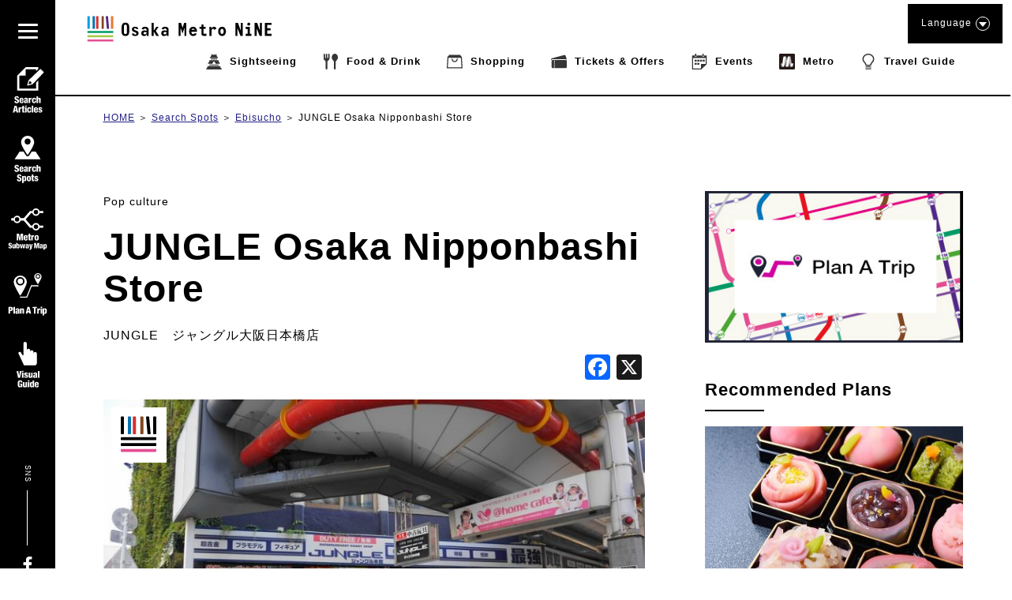

--- FILE ---
content_type: text/html; charset=UTF-8
request_url: https://metronine.osaka/en/spot-details/?spot_id=15623448995948
body_size: 33995
content:
<!doctype html>
<html dir="ltr" lang="en-US" prefix="og: https://ogp.me/ns#">


<head>
	<!-- Global site tag (gtag.js) - Google Analytics -->
	<script async src="https://www.googletagmanager.com/gtag/js?id=UA-132032116-1"></script>
	<script>
	  window.dataLayer = window.dataLayer || [];
	  function gtag(){dataLayer.push(arguments);}
	  gtag('js', new Date());

	  gtag('config', 'UA-132032116-1');
	</script>
	<!-- Google Tag Manager -->
	<script>(function(w,d,s,l,i){w[l]=w[l]||[];w[l].push({'gtm.start':
	new Date().getTime(),event:'gtm.js'});var f=d.getElementsByTagName(s)[0],
	j=d.createElement(s),dl=l!='dataLayer'?'&l='+l:'';j.async=true;j.src=
	'https://www.googletagmanager.com/gtm.js?id='+i+dl;f.parentNode.insertBefore(j,f);
	})(window,document,'script','dataLayer','GTM-55ZDC69');</script>
	<!-- End Google Tag Manager -->
<meta http-equiv="X-UA-Compatible" content="IE=edge">
<meta charset="utf-8">
<meta name="viewport" content="width=device-width, initial-scale=1.0, minimum-scale=1.0, maximum-scale=2.0">
	<title>JUNGLE Osaka Nipponbashi Store | Osaka Metro NiNE</title>
	<link rel="apple-touch-icon" sizes="180x180" href="https://pic.k-cdn.media/static/favicons/apple-touch-icon.png">
	<link rel="icon" type="image/png" sizes="32x32" href="https://pic.k-cdn.media/static/favicons/favicon-32x32.png">
	<link rel="icon" type="image/png" sizes="16x16" href="https://pic.k-cdn.media/static/favicons/favicon-16x16.png">
	<link rel="manifest" href="https://pic.k-cdn.media/static/favicons/site.webmanifest">
	<link rel="mask-icon" href="https://pic.k-cdn.media/static/favicons/safari-pinned-tab.svg" color="#999999">
	<link rel="shortcut icon" href="https://pic.k-cdn.media/static/favicons/favicon.ico">
	<meta name="msapplication-TileColor" content="#ffffff">
	<meta name="msapplication-config" content="https://pic.k-cdn.media/static/favicons/browserconfig.xml">
	<meta name="theme-color" content="#ffffff">

<link rel="stylesheet" href="https://cdnjs.cloudflare.com/ajax/libs/bxslider/4.2.15/jquery.bxslider.min.css">
<!--<link rel="stylesheet" media="all" href="https://metronine.osaka/wp-content/themes/metro/js/lib/bxslider4/jquery.bxslider.css">-->
<link rel="stylesheet" href="https://indestructibletype-fonthosting.github.io/renner.css" type="text/css" charset="utf-8" />
<link rel="stylesheet" href="https://metronine.osaka/wp-content/themes/metro/style.css" type="text/css" charset="utf-8" />
	<link rel="stylesheet" media="all" href="https://metronine.osaka/wp-content/themes/metro/css/article-detail.css">

<link rel="stylesheet" media="print" href="https://pic.k-cdn.media/static/css/extra/en/css/print.css">

<!--<script defer type="text/javascript" src="https://metronine.osaka/wp-content/themes/metro/js/jquery-3.1.1.min.js" charset="utf-8"></script>-->
<script defer src="https://ajax.googleapis.com/ajax/libs/jquery/3.5.1/jquery.min.js"></script>
<!--<script defer type="text/javascript" src="https://metronine.osaka/wp-content/themes/metro/js/lib/bxslider4/jquery.bxslider.js" charset="utf-8"></script>-->
<script defer src="https://cdnjs.cloudflare.com/ajax/libs/bxslider/4.2.15/jquery.bxslider.min.js"></script>

<script defer type="text/javascript" src="https://metronine.osaka/wp-content/themes/metro/js/lib/bxslider4/vendor/jquery.easing.1.3.js" charset="utf-8"></script>
<script defer type="text/javascript" src="https://metronine.osaka/wp-content/themes/metro/js/pg-common.js" charset="utf-8"></script>

<script defer type="text/javascript" src="https://metronine.osaka/wp-content/themes/metro/js/pg-index.js" charset="utf-8"></script>

<link rel="stylesheet" media="all" href="https://metronine.osaka/wp-content/themes/metro/mod_style.css">


		<!-- All in One SEO 4.7.1.1 - aioseo.com -->
		<meta name="robots" content="max-snippet:-1, max-image-preview:large, max-video-preview:-1" />
		<link rel="canonical" href="https://metronine.osaka/en/spot-details/?spot_id=15623448995948" />
		<meta name="generator" content="All in One SEO (AIOSEO) 4.7.1.1" />
		<meta property="og:locale" content="en_US" />
		<meta property="og:site_name" content="Osaka Metro NiNE" />
		<meta property="og:type" content="article" />
		<meta property="og:title" content="Spot Details | Osaka Metro NiNE" />
		<meta property="og:url" content="https://metronine.osaka/en/spot-details/?spot_id=15623448995948" />
		<meta property="fb:app_id" content="metronine.osaka" />
		<meta property="og:image" content="https://metronine.osaka/wp-content/themes/metro/images/common/osakametronine-share.jpg" />
		<meta property="og:image:secure_url" content="https://metronine.osaka/wp-content/themes/metro/images/common/osakametronine-share.jpg" />
		<meta property="article:published_time" content="2019-05-06T12:06:47+00:00" />
		<meta property="article:modified_time" content="2024-10-03T04:19:43+00:00" />
		<meta property="article:publisher" content="https://www.facebook.com/metronine.osaka/" />
		<meta name="twitter:card" content="summary" />
		<meta name="twitter:title" content="Spot Details | Osaka Metro NiNE" />
		<meta name="twitter:image" content="https://metronine.osaka/wp-content/themes/metro/images/common/osakametronine-share.jpg" />
		<script type="application/ld+json" class="aioseo-schema">
			{"@context":"https:\/\/schema.org","@graph":[{"@type":"BreadcrumbList","@id":"https:\/\/metronine.osaka\/en\/spot-details\/#breadcrumblist","itemListElement":[{"@type":"ListItem","@id":"https:\/\/metronine.osaka\/en\/#listItem","position":1,"name":"Home","item":"https:\/\/metronine.osaka\/en\/","nextItem":"https:\/\/metronine.osaka\/en\/spot-details\/#listItem"},{"@type":"ListItem","@id":"https:\/\/metronine.osaka\/en\/spot-details\/#listItem","position":2,"name":"Spot Details","previousItem":"https:\/\/metronine.osaka\/en\/#listItem"}]},{"@type":"Organization","@id":"https:\/\/metronine.osaka\/en\/#organization","name":"Osaka Metro NiNE","url":"https:\/\/metronine.osaka\/en\/"},{"@type":"WebPage","@id":"https:\/\/metronine.osaka\/en\/spot-details\/#webpage","url":"https:\/\/metronine.osaka\/en\/spot-details\/","name":"Spot Details | Osaka Metro NiNE","inLanguage":"en-US","isPartOf":{"@id":"https:\/\/metronine.osaka\/en\/#website"},"breadcrumb":{"@id":"https:\/\/metronine.osaka\/en\/spot-details\/#breadcrumblist"},"datePublished":"2019-05-06T21:06:47+09:00","dateModified":"2024-10-03T13:19:43+09:00"},{"@type":"WebSite","@id":"https:\/\/metronine.osaka\/en\/#website","url":"https:\/\/metronine.osaka\/en\/","name":"Osaka Metro NiNE","inLanguage":"en-US","publisher":{"@id":"https:\/\/metronine.osaka\/en\/#organization"}}]}
		</script>
		<!-- All in One SEO -->

<link rel='dns-prefetch' href='//static.addtoany.com' />
<script type="text/javascript">
/* <![CDATA[ */
window._wpemojiSettings = {"baseUrl":"https:\/\/s.w.org\/images\/core\/emoji\/15.0.3\/72x72\/","ext":".png","svgUrl":"https:\/\/s.w.org\/images\/core\/emoji\/15.0.3\/svg\/","svgExt":".svg","source":{"concatemoji":"https:\/\/metronine.osaka\/wp-includes\/js\/wp-emoji-release.min.js?ver=6.6.2"}};
/*! This file is auto-generated */
!function(i,n){var o,s,e;function c(e){try{var t={supportTests:e,timestamp:(new Date).valueOf()};sessionStorage.setItem(o,JSON.stringify(t))}catch(e){}}function p(e,t,n){e.clearRect(0,0,e.canvas.width,e.canvas.height),e.fillText(t,0,0);var t=new Uint32Array(e.getImageData(0,0,e.canvas.width,e.canvas.height).data),r=(e.clearRect(0,0,e.canvas.width,e.canvas.height),e.fillText(n,0,0),new Uint32Array(e.getImageData(0,0,e.canvas.width,e.canvas.height).data));return t.every(function(e,t){return e===r[t]})}function u(e,t,n){switch(t){case"flag":return n(e,"\ud83c\udff3\ufe0f\u200d\u26a7\ufe0f","\ud83c\udff3\ufe0f\u200b\u26a7\ufe0f")?!1:!n(e,"\ud83c\uddfa\ud83c\uddf3","\ud83c\uddfa\u200b\ud83c\uddf3")&&!n(e,"\ud83c\udff4\udb40\udc67\udb40\udc62\udb40\udc65\udb40\udc6e\udb40\udc67\udb40\udc7f","\ud83c\udff4\u200b\udb40\udc67\u200b\udb40\udc62\u200b\udb40\udc65\u200b\udb40\udc6e\u200b\udb40\udc67\u200b\udb40\udc7f");case"emoji":return!n(e,"\ud83d\udc26\u200d\u2b1b","\ud83d\udc26\u200b\u2b1b")}return!1}function f(e,t,n){var r="undefined"!=typeof WorkerGlobalScope&&self instanceof WorkerGlobalScope?new OffscreenCanvas(300,150):i.createElement("canvas"),a=r.getContext("2d",{willReadFrequently:!0}),o=(a.textBaseline="top",a.font="600 32px Arial",{});return e.forEach(function(e){o[e]=t(a,e,n)}),o}function t(e){var t=i.createElement("script");t.src=e,t.defer=!0,i.head.appendChild(t)}"undefined"!=typeof Promise&&(o="wpEmojiSettingsSupports",s=["flag","emoji"],n.supports={everything:!0,everythingExceptFlag:!0},e=new Promise(function(e){i.addEventListener("DOMContentLoaded",e,{once:!0})}),new Promise(function(t){var n=function(){try{var e=JSON.parse(sessionStorage.getItem(o));if("object"==typeof e&&"number"==typeof e.timestamp&&(new Date).valueOf()<e.timestamp+604800&&"object"==typeof e.supportTests)return e.supportTests}catch(e){}return null}();if(!n){if("undefined"!=typeof Worker&&"undefined"!=typeof OffscreenCanvas&&"undefined"!=typeof URL&&URL.createObjectURL&&"undefined"!=typeof Blob)try{var e="postMessage("+f.toString()+"("+[JSON.stringify(s),u.toString(),p.toString()].join(",")+"));",r=new Blob([e],{type:"text/javascript"}),a=new Worker(URL.createObjectURL(r),{name:"wpTestEmojiSupports"});return void(a.onmessage=function(e){c(n=e.data),a.terminate(),t(n)})}catch(e){}c(n=f(s,u,p))}t(n)}).then(function(e){for(var t in e)n.supports[t]=e[t],n.supports.everything=n.supports.everything&&n.supports[t],"flag"!==t&&(n.supports.everythingExceptFlag=n.supports.everythingExceptFlag&&n.supports[t]);n.supports.everythingExceptFlag=n.supports.everythingExceptFlag&&!n.supports.flag,n.DOMReady=!1,n.readyCallback=function(){n.DOMReady=!0}}).then(function(){return e}).then(function(){var e;n.supports.everything||(n.readyCallback(),(e=n.source||{}).concatemoji?t(e.concatemoji):e.wpemoji&&e.twemoji&&(t(e.twemoji),t(e.wpemoji)))}))}((window,document),window._wpemojiSettings);
/* ]]> */
</script>
<link rel='stylesheet' id='sbi_styles-css' href='https://metronine.osaka/wp-content/plugins/instagram-feed/css/sbi-styles.min.css?ver=6.5.0' type='text/css' media='all' />
<style id='wp-emoji-styles-inline-css' type='text/css'>

	img.wp-smiley, img.emoji {
		display: inline !important;
		border: none !important;
		box-shadow: none !important;
		height: 1em !important;
		width: 1em !important;
		margin: 0 0.07em !important;
		vertical-align: -0.1em !important;
		background: none !important;
		padding: 0 !important;
	}
</style>
<link rel='stylesheet' id='wp-block-library-css' href='https://metronine.osaka/wp-includes/css/dist/block-library/style.min.css?ver=6.6.2' type='text/css' media='all' />
<style id='classic-theme-styles-inline-css' type='text/css'>
/*! This file is auto-generated */
.wp-block-button__link{color:#fff;background-color:#32373c;border-radius:9999px;box-shadow:none;text-decoration:none;padding:calc(.667em + 2px) calc(1.333em + 2px);font-size:1.125em}.wp-block-file__button{background:#32373c;color:#fff;text-decoration:none}
</style>
<style id='global-styles-inline-css' type='text/css'>
:root{--wp--preset--aspect-ratio--square: 1;--wp--preset--aspect-ratio--4-3: 4/3;--wp--preset--aspect-ratio--3-4: 3/4;--wp--preset--aspect-ratio--3-2: 3/2;--wp--preset--aspect-ratio--2-3: 2/3;--wp--preset--aspect-ratio--16-9: 16/9;--wp--preset--aspect-ratio--9-16: 9/16;--wp--preset--color--black: #000000;--wp--preset--color--cyan-bluish-gray: #abb8c3;--wp--preset--color--white: #ffffff;--wp--preset--color--pale-pink: #f78da7;--wp--preset--color--vivid-red: #cf2e2e;--wp--preset--color--luminous-vivid-orange: #ff6900;--wp--preset--color--luminous-vivid-amber: #fcb900;--wp--preset--color--light-green-cyan: #7bdcb5;--wp--preset--color--vivid-green-cyan: #00d084;--wp--preset--color--pale-cyan-blue: #8ed1fc;--wp--preset--color--vivid-cyan-blue: #0693e3;--wp--preset--color--vivid-purple: #9b51e0;--wp--preset--gradient--vivid-cyan-blue-to-vivid-purple: linear-gradient(135deg,rgba(6,147,227,1) 0%,rgb(155,81,224) 100%);--wp--preset--gradient--light-green-cyan-to-vivid-green-cyan: linear-gradient(135deg,rgb(122,220,180) 0%,rgb(0,208,130) 100%);--wp--preset--gradient--luminous-vivid-amber-to-luminous-vivid-orange: linear-gradient(135deg,rgba(252,185,0,1) 0%,rgba(255,105,0,1) 100%);--wp--preset--gradient--luminous-vivid-orange-to-vivid-red: linear-gradient(135deg,rgba(255,105,0,1) 0%,rgb(207,46,46) 100%);--wp--preset--gradient--very-light-gray-to-cyan-bluish-gray: linear-gradient(135deg,rgb(238,238,238) 0%,rgb(169,184,195) 100%);--wp--preset--gradient--cool-to-warm-spectrum: linear-gradient(135deg,rgb(74,234,220) 0%,rgb(151,120,209) 20%,rgb(207,42,186) 40%,rgb(238,44,130) 60%,rgb(251,105,98) 80%,rgb(254,248,76) 100%);--wp--preset--gradient--blush-light-purple: linear-gradient(135deg,rgb(255,206,236) 0%,rgb(152,150,240) 100%);--wp--preset--gradient--blush-bordeaux: linear-gradient(135deg,rgb(254,205,165) 0%,rgb(254,45,45) 50%,rgb(107,0,62) 100%);--wp--preset--gradient--luminous-dusk: linear-gradient(135deg,rgb(255,203,112) 0%,rgb(199,81,192) 50%,rgb(65,88,208) 100%);--wp--preset--gradient--pale-ocean: linear-gradient(135deg,rgb(255,245,203) 0%,rgb(182,227,212) 50%,rgb(51,167,181) 100%);--wp--preset--gradient--electric-grass: linear-gradient(135deg,rgb(202,248,128) 0%,rgb(113,206,126) 100%);--wp--preset--gradient--midnight: linear-gradient(135deg,rgb(2,3,129) 0%,rgb(40,116,252) 100%);--wp--preset--font-size--small: 13px;--wp--preset--font-size--medium: 20px;--wp--preset--font-size--large: 36px;--wp--preset--font-size--x-large: 42px;--wp--preset--spacing--20: 0.44rem;--wp--preset--spacing--30: 0.67rem;--wp--preset--spacing--40: 1rem;--wp--preset--spacing--50: 1.5rem;--wp--preset--spacing--60: 2.25rem;--wp--preset--spacing--70: 3.38rem;--wp--preset--spacing--80: 5.06rem;--wp--preset--shadow--natural: 6px 6px 9px rgba(0, 0, 0, 0.2);--wp--preset--shadow--deep: 12px 12px 50px rgba(0, 0, 0, 0.4);--wp--preset--shadow--sharp: 6px 6px 0px rgba(0, 0, 0, 0.2);--wp--preset--shadow--outlined: 6px 6px 0px -3px rgba(255, 255, 255, 1), 6px 6px rgba(0, 0, 0, 1);--wp--preset--shadow--crisp: 6px 6px 0px rgba(0, 0, 0, 1);}:where(.is-layout-flex){gap: 0.5em;}:where(.is-layout-grid){gap: 0.5em;}body .is-layout-flex{display: flex;}.is-layout-flex{flex-wrap: wrap;align-items: center;}.is-layout-flex > :is(*, div){margin: 0;}body .is-layout-grid{display: grid;}.is-layout-grid > :is(*, div){margin: 0;}:where(.wp-block-columns.is-layout-flex){gap: 2em;}:where(.wp-block-columns.is-layout-grid){gap: 2em;}:where(.wp-block-post-template.is-layout-flex){gap: 1.25em;}:where(.wp-block-post-template.is-layout-grid){gap: 1.25em;}.has-black-color{color: var(--wp--preset--color--black) !important;}.has-cyan-bluish-gray-color{color: var(--wp--preset--color--cyan-bluish-gray) !important;}.has-white-color{color: var(--wp--preset--color--white) !important;}.has-pale-pink-color{color: var(--wp--preset--color--pale-pink) !important;}.has-vivid-red-color{color: var(--wp--preset--color--vivid-red) !important;}.has-luminous-vivid-orange-color{color: var(--wp--preset--color--luminous-vivid-orange) !important;}.has-luminous-vivid-amber-color{color: var(--wp--preset--color--luminous-vivid-amber) !important;}.has-light-green-cyan-color{color: var(--wp--preset--color--light-green-cyan) !important;}.has-vivid-green-cyan-color{color: var(--wp--preset--color--vivid-green-cyan) !important;}.has-pale-cyan-blue-color{color: var(--wp--preset--color--pale-cyan-blue) !important;}.has-vivid-cyan-blue-color{color: var(--wp--preset--color--vivid-cyan-blue) !important;}.has-vivid-purple-color{color: var(--wp--preset--color--vivid-purple) !important;}.has-black-background-color{background-color: var(--wp--preset--color--black) !important;}.has-cyan-bluish-gray-background-color{background-color: var(--wp--preset--color--cyan-bluish-gray) !important;}.has-white-background-color{background-color: var(--wp--preset--color--white) !important;}.has-pale-pink-background-color{background-color: var(--wp--preset--color--pale-pink) !important;}.has-vivid-red-background-color{background-color: var(--wp--preset--color--vivid-red) !important;}.has-luminous-vivid-orange-background-color{background-color: var(--wp--preset--color--luminous-vivid-orange) !important;}.has-luminous-vivid-amber-background-color{background-color: var(--wp--preset--color--luminous-vivid-amber) !important;}.has-light-green-cyan-background-color{background-color: var(--wp--preset--color--light-green-cyan) !important;}.has-vivid-green-cyan-background-color{background-color: var(--wp--preset--color--vivid-green-cyan) !important;}.has-pale-cyan-blue-background-color{background-color: var(--wp--preset--color--pale-cyan-blue) !important;}.has-vivid-cyan-blue-background-color{background-color: var(--wp--preset--color--vivid-cyan-blue) !important;}.has-vivid-purple-background-color{background-color: var(--wp--preset--color--vivid-purple) !important;}.has-black-border-color{border-color: var(--wp--preset--color--black) !important;}.has-cyan-bluish-gray-border-color{border-color: var(--wp--preset--color--cyan-bluish-gray) !important;}.has-white-border-color{border-color: var(--wp--preset--color--white) !important;}.has-pale-pink-border-color{border-color: var(--wp--preset--color--pale-pink) !important;}.has-vivid-red-border-color{border-color: var(--wp--preset--color--vivid-red) !important;}.has-luminous-vivid-orange-border-color{border-color: var(--wp--preset--color--luminous-vivid-orange) !important;}.has-luminous-vivid-amber-border-color{border-color: var(--wp--preset--color--luminous-vivid-amber) !important;}.has-light-green-cyan-border-color{border-color: var(--wp--preset--color--light-green-cyan) !important;}.has-vivid-green-cyan-border-color{border-color: var(--wp--preset--color--vivid-green-cyan) !important;}.has-pale-cyan-blue-border-color{border-color: var(--wp--preset--color--pale-cyan-blue) !important;}.has-vivid-cyan-blue-border-color{border-color: var(--wp--preset--color--vivid-cyan-blue) !important;}.has-vivid-purple-border-color{border-color: var(--wp--preset--color--vivid-purple) !important;}.has-vivid-cyan-blue-to-vivid-purple-gradient-background{background: var(--wp--preset--gradient--vivid-cyan-blue-to-vivid-purple) !important;}.has-light-green-cyan-to-vivid-green-cyan-gradient-background{background: var(--wp--preset--gradient--light-green-cyan-to-vivid-green-cyan) !important;}.has-luminous-vivid-amber-to-luminous-vivid-orange-gradient-background{background: var(--wp--preset--gradient--luminous-vivid-amber-to-luminous-vivid-orange) !important;}.has-luminous-vivid-orange-to-vivid-red-gradient-background{background: var(--wp--preset--gradient--luminous-vivid-orange-to-vivid-red) !important;}.has-very-light-gray-to-cyan-bluish-gray-gradient-background{background: var(--wp--preset--gradient--very-light-gray-to-cyan-bluish-gray) !important;}.has-cool-to-warm-spectrum-gradient-background{background: var(--wp--preset--gradient--cool-to-warm-spectrum) !important;}.has-blush-light-purple-gradient-background{background: var(--wp--preset--gradient--blush-light-purple) !important;}.has-blush-bordeaux-gradient-background{background: var(--wp--preset--gradient--blush-bordeaux) !important;}.has-luminous-dusk-gradient-background{background: var(--wp--preset--gradient--luminous-dusk) !important;}.has-pale-ocean-gradient-background{background: var(--wp--preset--gradient--pale-ocean) !important;}.has-electric-grass-gradient-background{background: var(--wp--preset--gradient--electric-grass) !important;}.has-midnight-gradient-background{background: var(--wp--preset--gradient--midnight) !important;}.has-small-font-size{font-size: var(--wp--preset--font-size--small) !important;}.has-medium-font-size{font-size: var(--wp--preset--font-size--medium) !important;}.has-large-font-size{font-size: var(--wp--preset--font-size--large) !important;}.has-x-large-font-size{font-size: var(--wp--preset--font-size--x-large) !important;}
:where(.wp-block-post-template.is-layout-flex){gap: 1.25em;}:where(.wp-block-post-template.is-layout-grid){gap: 1.25em;}
:where(.wp-block-columns.is-layout-flex){gap: 2em;}:where(.wp-block-columns.is-layout-grid){gap: 2em;}
:root :where(.wp-block-pullquote){font-size: 1.5em;line-height: 1.6;}
</style>
<link rel='stylesheet' id='addtoany-css' href='https://metronine.osaka/wp-content/plugins/add-to-any/addtoany.min.css?ver=1.16' type='text/css' media='all' />
<script type="text/javascript" src="https://metronine.osaka/wp-includes/js/jquery/jquery.min.js?ver=3.7.1" id="jquery-core-js"></script>
<script type="text/javascript" src="https://metronine.osaka/wp-includes/js/jquery/jquery-migrate.min.js?ver=3.4.1" id="jquery-migrate-js"></script>
<script type="text/javascript" src="https://metronine.osaka/wp-content/themes/metro/js/scripts.js?ver=1.0.0" id="html5blankscripts-js"></script>
<script type="text/javascript" id="addtoany-core-js-before">
/* <![CDATA[ */
window.a2a_config=window.a2a_config||{};a2a_config.callbacks=[];a2a_config.overlays=[];a2a_config.templates={};
/* ]]> */
</script>
<script type="text/javascript" defer src="https://static.addtoany.com/menu/page.js" id="addtoany-core-js"></script>
<script type="text/javascript" defer src="https://metronine.osaka/wp-content/plugins/add-to-any/addtoany.min.js?ver=1.1" id="addtoany-jquery-js"></script>
<link rel="https://api.w.org/" href="https://metronine.osaka/en/wp-json/" /><link rel="alternate" title="JSON" type="application/json" href="https://metronine.osaka/en/wp-json/wp/v2/pages/131" /><link rel="alternate" title="oEmbed (JSON)" type="application/json+oembed" href="https://metronine.osaka/en/wp-json/oembed/1.0/embed?url=https%3A%2F%2Fmetronine.osaka%2Fen%2Fspot-details%2F" />
<link rel="alternate" title="oEmbed (XML)" type="text/xml+oembed" href="https://metronine.osaka/en/wp-json/oembed/1.0/embed?url=https%3A%2F%2Fmetronine.osaka%2Fen%2Fspot-details%2F&#038;format=xml" />
<style>
.qtranxs_flag_ja {background-image: url(https://metronine.osaka/wp-content/plugins/qtranslate-xt/flags/jp.png); background-repeat: no-repeat;}
.qtranxs_flag_en {background-image: url(https://metronine.osaka/wp-content/plugins/qtranslate-xt/flags/gb.png); background-repeat: no-repeat;}
.qtranxs_flag_zh {background-image: url(https://metronine.osaka/wp-content/plugins/qtranslate-xt/flags/cn.png); background-repeat: no-repeat;}
.qtranxs_flag_tw {background-image: url(https://metronine.osaka/wp-content/plugins/qtranslate-xt/flags/tw.png); background-repeat: no-repeat;}
.qtranxs_flag_ko {background-image: url(https://metronine.osaka/wp-content/plugins/qtranslate-xt/flags/kr.png); background-repeat: no-repeat;}
.qtranxs_flag_th {background-image: url(https://metronine.osaka/wp-content/plugins/qtranslate-xt/flags/th.png); background-repeat: no-repeat;}
</style>
<link hreflang="ja" href="https://metronine.osaka/ja/spot-details/?spot_id=15623448995948" rel="alternate" />
<link hreflang="en" href="https://metronine.osaka/en/spot-details/?spot_id=15623448995948" rel="alternate" />
<link hreflang="zh" href="https://metronine.osaka/zh/spot-details/?spot_id=15623448995948" rel="alternate" />
<link hreflang="tw" href="https://metronine.osaka/tw/spot-details/?spot_id=15623448995948" rel="alternate" />
<link hreflang="ko" href="https://metronine.osaka/ko/spot-details/?spot_id=15623448995948" rel="alternate" />
<link hreflang="th" href="https://metronine.osaka/th/spot-details/?spot_id=15623448995948" rel="alternate" />
<link hreflang="x-default" href="https://metronine.osaka/spot-details/?spot_id=15623448995948" rel="alternate" />
<meta name="generator" content="qTranslate-XT 3.15.2" />
</head>

<body class="lang-en article article-detail-common article-spot-detail ">
<!-- Google Tag Manager (noscript) -->
<noscript><iframe src="https://www.googletagmanager.com/ns.html?id=GTM-55ZDC69"
height="0" width="0" style="display:none;visibility:hidden"></iframe></noscript>
<!-- End Google Tag Manager (noscript) -->
<header>
	<div class="header-body clearfix">
		<div class="header-left">
			<div class="title-logo-wrap clearfix">

									<div class="title-logo pc-contents"><a href="https://metronine.osaka/en/"><svg version="1.1" xmlns="http://www.w3.org/2000/svg" xmlns:xlink="http://www.w3.org/1999/xlink" x="0px" y="0px" viewBox="0 0 704.867 127.561" style="enable-background:new 0 0 704.867 127.561" xml:space="preserve">
<g>
	<desc>Osaka Metro NiNE</desc>
	<path d="M175.202,75.349c0,4.938-1.212,8.764-3.635,11.479c-2.425,2.717-5.881,4.074-10.371,4.074
		c-4.669,0-8.194-1.416-10.573-4.244c-2.378-2.826-3.569-6.598-3.569-11.311V56.36c0-4.758,1.191-8.553,3.569-11.383
		s5.903-4.238,10.573-4.238c4.489,0,7.945,1.357,10.371,4.068c2.423,2.719,3.635,6.569,3.635,11.553V75.349z M155.34,76.626
		c0,2.381,0.559,4.123,1.681,5.219c1.121,1.104,2.513,1.65,4.176,1.65c1.618,0,2.984-0.572,4.11-1.715
		c1.118-1.148,1.68-2.865,1.68-5.154V55.01c0-2.291-0.563-4.006-1.68-5.147c-1.126-1.146-2.492-1.721-4.11-1.721
		c-1.663,0-3.055,0.565-4.176,1.686c-1.122,1.123-1.681,2.85-1.681,5.185V76.626z M210.149,80.062c0,1.657-0.314,3.149-0.943,4.479
		c-0.628,1.324-1.494,2.455-2.59,3.398c-1.104,0.942-2.426,1.672-3.975,2.192c-1.55,0.511-3.244,0.771-5.086,0.771
		c-3.814,0-6.809-0.771-8.987-2.324c-2.177-1.547-3.31-3.938-3.401-7.172h8.216c0,1.305,0.38,2.266,1.144,2.896
		c0.763,0.63,1.837,0.943,3.232,0.943c1.66,0,2.792-0.358,3.398-1.08c0.606-0.715,0.913-1.455,0.913-2.221
		c0-1.029-0.34-1.896-1.012-2.592c-0.675-0.697-1.91-1.427-3.704-2.191c-1.706-0.672-3.277-1.309-4.712-1.916
		c-1.436-0.606-2.762-1.402-3.971-2.389c-1.038-0.813-1.856-1.787-2.462-2.931c-0.603-1.149-0.906-2.436-0.906-3.875
		c0-1.754,0.314-3.264,0.942-4.543c0.629-1.276,1.483-2.336,2.557-3.161c1.078-0.834,2.36-1.439,3.84-1.822
		c1.479-0.377,3.072-0.572,4.782-0.572c3.143,0,5.802,0.752,7.979,2.254c2.178,1.504,3.441,3.697,3.803,6.57h-7.946
		c-0.087-1.17-0.459-2.055-1.11-2.662c-0.65-0.605-1.717-0.91-3.2-0.91c-1.436,0-2.455,0.314-3.062,0.943
		c-0.606,0.631-0.91,1.348-0.91,2.149c0,1.127,0.347,2.004,1.045,2.634c0.694,0.627,1.983,1.346,3.869,2.153
		c2.294,0.941,4.121,1.703,5.491,2.287c1.37,0.584,2.502,1.189,3.402,1.82c1.03,0.672,1.848,1.57,2.454,2.69
		C209.846,77.007,210.149,78.403,210.149,80.062z M247.518,90.229h-6.934v-5.791c-0.764,1.748-1.896,3.268-3.398,4.545
		c-1.505,1.278-3.492,1.92-5.962,1.92c-1.973,0-3.661-0.262-5.049-0.771c-1.396-0.521-2.528-1.235-3.401-2.157
		c-0.874-0.92-1.517-2.021-1.918-3.304c-0.406-1.276-0.606-2.703-0.606-4.272c0-3.64,0.898-6.308,2.692-8.015
		c1.794-1.7,4.49-2.557,8.081-2.557c2.422,0,4.307,0.166,5.655,0.504c1.348,0.334,2.377,0.816,3.098,1.443v-3.629
		c0-1.754-0.504-3.101-1.517-4.043c-1.008-0.939-2.389-1.416-4.143-1.416c-2.736,0-4.529,1.235-5.384,3.705l-7.138-2.289
		c0.497-1.57,1.19-2.886,2.089-3.941c0.899-1.055,1.907-1.893,3.029-2.522c1.121-0.628,2.323-1.066,3.606-1.316
		c1.278-0.242,2.52-0.367,3.733-0.367c2.425,0,4.49,0.283,6.196,0.844c1.706,0.563,3.098,1.365,4.176,2.423
		c1.078,1.057,1.86,2.323,2.356,3.805c0.493,1.481,0.738,3.119,0.738,4.916L247.518,90.229L247.518,90.229z M239.777,77.366
		c-0.677-0.402-1.527-0.762-2.561-1.074c-1.031-0.313-2.13-0.473-3.296-0.473c-1.979,0-3.382,0.436-4.208,1.313
		c-0.833,0.877-1.25,1.966-1.25,3.267c0,1.481,0.46,2.551,1.381,3.199c0.92,0.651,2.166,0.973,3.741,0.973
		c1.388,0,2.667-0.504,3.836-1.512c1.169-1.011,1.951-2.142,2.357-3.402V77.366z M285.768,90.229h-9.761l-9.429-16.16v16.16h-7.811
		V41.411h7.811v29.424l9.29-14.141h8.486L274.318,71.44L285.768,90.229z M321.927,90.229h-6.933v-5.791
		c-0.769,1.748-1.899,3.268-3.402,4.545c-1.504,1.278-3.489,1.92-5.958,1.92c-1.977,0-3.66-0.262-5.048-0.771
		c-1.396-0.521-2.528-1.235-3.405-2.157c-0.873-0.92-1.512-2.021-1.918-3.304c-0.405-1.276-0.606-2.703-0.606-4.272
		c0-3.64,0.899-6.308,2.692-8.015c1.796-1.7,4.49-2.557,8.081-2.557c2.425,0,4.312,0.166,5.655,0.504
		c1.352,0.334,2.382,0.816,3.098,1.443v-3.629c0-1.754-0.504-3.101-1.512-4.043c-1.008-0.939-2.39-1.416-4.143-1.416
		c-2.741,0-4.535,1.235-5.387,3.705l-7.138-2.289c0.492-1.57,1.191-2.886,2.089-3.941c0.896-1.055,1.907-1.893,3.025-2.522
		c1.125-0.628,2.324-1.066,3.605-1.316c1.278-0.242,2.524-0.367,3.737-0.367c2.425,0,4.486,0.283,6.196,0.844
		c1.702,0.563,3.097,1.365,4.171,2.423c1.078,1.057,1.863,2.323,2.359,3.805c0.489,1.481,0.737,3.119,0.737,4.916v22.287H321.927z
		 M314.182,77.366c-0.672-0.402-1.525-0.762-2.558-1.074c-1.03-0.313-2.134-0.473-3.298-0.473c-1.978,0-3.38,0.436-4.208,1.313
		c-0.83,0.877-1.246,1.966-1.246,3.267c0,1.481,0.46,2.551,1.381,3.199c0.921,0.651,2.163,0.973,3.737,0.973
		c1.391,0,2.669-0.504,3.839-1.512c1.166-1.011,1.952-2.142,2.353-3.402V77.366z M387.849,90.229h-7.135V60.267l-7.072,21.407
		l-7.072-21.407V90.23h-7.271V41.411h8.82l5.523,18.783l5.99-18.783h8.215v48.818H387.849z M462.253,90.229h-9.762
		c-3.098,0-5.311-0.742-6.635-2.226c-1.32-1.479-1.986-3.744-1.986-6.801V63.901h-7.27v-7.207h7.27v-9.228h7.746v9.228h7.744v7.207
		h-7.744v15.35c0,0.99,0.188,1.752,0.568,2.293c0.389,0.535,1.09,0.808,2.127,0.808h7.941V90.229L462.253,90.229z M490.941,55.954
		c2.557,0,4.537,0.73,5.926,2.188c1.389,1.461,2.176,3.332,2.359,5.621l-7.746,3.905c-0.584-2.602-1.818-3.905-4.287-3.905
		c-3.393,0-5.742,4.366-5.742,7.045V90.23h-7.887V56.694h7.41v7.34c1.256-2.963,2.695-5.051,4.311-6.26
		C486.902,56.56,488.785,55.954,490.941,55.954z M535.115,73.464c0,2.47-0.352,4.771-1.043,6.898
		c-0.695,2.133-1.676,3.975-2.932,5.522c-1.256,1.55-2.77,2.771-4.545,3.666c-1.775,0.9-3.711,1.353-5.822,1.353
		c-2.156,0-4.137-0.438-5.926-1.314c-1.797-0.877-3.326-2.09-4.582-3.637c-1.258-1.549-2.234-3.389-2.93-5.521
		c-0.695-2.13-1.045-4.453-1.045-6.968c0-2.469,0.336-4.772,1.016-6.903c0.674-2.134,1.637-3.982,2.895-5.554
		c1.256-1.571,2.785-2.805,4.58-3.702c1.791-0.9,3.793-1.351,5.992-1.351c2.154,0,4.111,0.449,5.889,1.351
		c1.773,0.897,3.281,2.141,4.516,3.731c1.236,1.596,2.199,3.459,2.895,5.59C534.763,68.757,535.115,71.038,535.115,73.464z
		 M526.968,73.464c0-2.825-0.578-5.149-1.717-6.971c-1.146-1.82-2.639-2.729-4.479-2.729c-0.943,0-1.814,0.25-2.596,0.743
		c-0.789,0.496-1.447,1.177-1.986,2.054c-0.541,0.877-0.949,1.905-1.242,3.098c-0.293,1.191-0.438,2.48-0.438,3.873
		c0,1.346,0.152,2.613,0.469,3.807c0.313,1.188,0.752,2.207,1.313,3.062c0.564,0.854,1.221,1.526,1.988,2.021
		c0.76,0.494,1.592,0.742,2.492,0.742c1.883,0,3.389-0.897,4.506-2.697C526.406,78.669,526.968,76.337,526.968,73.464z
		 M597.804,90.229h-8.557l-11.105-28.554v28.554h-7.949V41.411h9.967l9.9,28.549V41.411h7.744V90.229L597.804,90.229z
		 M669.181,90.229h-8.557l-11.105-28.554v28.554h-7.947V41.411h9.965l9.898,28.549V41.411h7.746V90.229L669.181,90.229z
		 M704.867,90.229h-24.777V41.411h24.775v7.742h-16.088v12.459h12.729v7.877h-12.729v12.523h16.088v8.217H704.867z M413.708,83.767
		c-2.156,0-3.852-0.699-5.086-2.093c-1.236-1.387-1.963-3.567-2.189-6.53h21.277c-0.176-6.146-1.514-10.888-4.006-14.207
		c-2.49-3.32-6.004-4.982-10.535-4.982c-2.201,0-4.209,0.406-6.027,1.211c-1.818,0.81-3.391,1.963-4.713,3.469
		c-1.326,1.505-2.359,3.357-3.1,5.558c-0.74,2.199-1.109,4.69-1.109,7.471c0,2.562,0.369,4.896,1.109,7.008
		c0.74,2.111,1.771,3.927,3.1,5.449c1.322,1.527,2.914,2.709,4.779,3.537c1.861,0.832,3.914,1.248,6.158,1.248
		c3.141,0,5.838-0.744,8.08-2.225c2.244-1.478,3.955-3.724,5.123-6.732l-7.475-1.818C418.058,82.552,416.263,83.767,413.708,83.767z
		 M408.384,65.384c1.168-1.481,2.783-2.221,4.852-2.221c1.887,0,3.439,0.738,4.68,2.221c0.563,0.679,0.99,1.496,1.314,2.437h-12.137
		C407.435,66.88,407.851,66.062,408.384,65.384z M630.392,90.229h-21.408v-7.812h7.27V64.507h-7.27v-7.813H624v25.725h6.393V90.229
		L630.392,90.229z M620.103,40.657c-3.047,0-5.51,2.467-5.51,5.506c0,3.041,2.463,5.504,5.51,5.504c3.039,0,5.504-2.463,5.504-5.504
		C625.607,43.124,623.142,40.657,620.103,40.657z"/>
</g>
<g>
	<g>
		<g>
			<path style="fill:#0974B0;" d="M47.301,63.14c0,0.354-0.289,0.643-0.643,0.643h-7.163c-0.354,0-0.644-0.289-0.644-0.643V16.603
				c0-0.353,0.289-0.641,0.644-0.641h7.163c0.353,0,0.643,0.288,0.643,0.641V63.14z"/>
			<path style="fill:#00A0E0;" d="M28.402,63.14c0,0.354-0.288,0.643-0.643,0.643h-7.165c-0.353,0-0.644-0.289-0.644-0.643V16.603
				c0-0.353,0.289-0.641,0.644-0.641h7.165c0.353,0,0.643,0.288,0.643,0.641V63.14z"/>
			<path style="fill:#D83331;" d="M60.604,63.14c0,0.354-0.289,0.643-0.643,0.643h-7.162c-0.353,0-0.644-0.289-0.644-0.643V16.603
				c0-0.353,0.29-0.641,0.644-0.641h7.162c0.353,0,0.643,0.288,0.643,0.641V63.14z"/>
			<path style="fill:#814821;" d="M80.785,63.14c0,0.354-0.289,0.643-0.643,0.643h-7.166c-0.353,0-0.643-0.289-0.643-0.643V16.603
				c0-0.353,0.289-0.641,0.643-0.641h7.166c0.353,0,0.643,0.288,0.643,0.641V63.14z"/>
			<path style="fill:#532786;" d="M100.383,63.143c0.03,0.352-0.234,0.64-0.587,0.64h-7.161c-0.353,0-0.669-0.288-0.7-0.64
				L87.86,16.601c-0.031-0.352,0.233-0.639,0.587-0.639h7.173c0.353,0,0.668,0.287,0.698,0.639L100.383,63.143z"/>
			<path style="fill:#E47A30;" d="M115.599,63.14c0,0.354-0.289,0.643-0.644,0.643h-7.16c-0.353,0-0.644-0.289-0.644-0.643V16.603
				c0-0.353,0.29-0.641,0.644-0.641h7.16c0.354,0,0.644,0.288,0.644,0.641V63.14z"/>
			<path style="fill:#AACD52;" d="M115.007,87.667c0.326,0,0.592,0.268,0.592,0.592v6.783c0,0.326-0.266,0.592-0.592,0.592H20.544
				c-0.325,0-0.592-0.266-0.592-0.592v-6.783c0-0.324,0.267-0.592,0.592-0.592H115.007z"/>
			<path style="fill:#E44F93;" d="M115.007,103.632c0.326,0,0.592,0.266,0.592,0.592v6.789c0,0.324-0.266,0.59-0.592,0.59H20.544
				c-0.325,0-0.592-0.266-0.592-0.59v-6.789c0-0.326,0.267-0.592,0.592-0.592H115.007z"/>
			<path style="fill:#009A66;" d="M115.007,71.692c0.326,0,0.592,0.266,0.592,0.592v6.785c0,0.324-0.266,0.592-0.592,0.592H20.544
				c-0.325,0-0.592-0.268-0.592-0.592v-6.785c0-0.326,0.267-0.592,0.592-0.592H115.007z"/>
		</g>
	</g>
</g>
</svg></a></div>
					<div class="title-logo sp-contents"><a href="https://metronine.osaka/en/"><svg class="logo" version="1.1" xmlns="http://www.w3.org/2000/svg" xmlns:xlink="http://www.w3.org/1999/xlink" x="0px" y="0px" viewBox="0 0 704.866 127.56" enable-background="new 0 0 704.866 127.56" xml:space="preserve">
	<g><desc>Osaka Metro NiNE</desc></g>
	<path d="M175.202,75.349c0,4.939-1.212,8.764-3.635,11.48c-2.425,2.717-5.881,4.074-10.371,4.074c-4.669,0-8.194-1.416-10.573-4.244
		c-2.378-2.826-3.569-6.598-3.569-11.311V56.36c0-4.758,1.191-8.553,3.569-11.383s5.903-4.238,10.573-4.238
		c4.489,0,7.945,1.357,10.371,4.068c2.423,2.719,3.635,6.57,3.635,11.553V75.349z M155.34,76.626c0,2.381,0.559,4.123,1.681,5.219
		c1.121,1.104,2.513,1.65,4.176,1.65c1.618,0,2.984-0.572,4.11-1.715c1.118-1.148,1.68-2.865,1.68-5.154V55.011
		c0-2.291-0.563-4.006-1.68-5.148c-1.126-1.145-2.492-1.721-4.11-1.721c-1.663,0-3.055,0.566-4.176,1.686
		c-1.122,1.123-1.681,2.85-1.681,5.184V76.626z M210.149,80.062c0,1.658-0.314,3.15-0.943,4.479c-0.628,1.324-1.494,2.455-2.59,3.398
		c-1.104,0.943-2.426,1.672-3.975,2.193c-1.55,0.51-3.244,0.771-5.086,0.771c-3.814,0-6.809-0.771-8.987-2.324
		c-2.177-1.547-3.31-3.939-3.401-7.172h8.216c0,1.305,0.38,2.266,1.144,2.896c0.763,0.629,1.837,0.943,3.232,0.943
		c1.66,0,2.792-0.359,3.398-1.08c0.606-0.715,0.913-1.455,0.913-2.221c0-1.029-0.34-1.896-1.012-2.592
		c-0.675-0.697-1.91-1.426-3.704-2.191c-1.706-0.672-3.277-1.309-4.712-1.916c-1.436-0.607-2.762-1.402-3.971-2.389
		c-1.038-0.813-1.856-1.787-2.462-2.93c-0.603-1.15-0.906-2.436-0.906-3.875c0-1.754,0.314-3.264,0.942-4.543
		c0.629-1.277,1.483-2.336,2.557-3.162c1.078-0.834,2.36-1.439,3.84-1.822c1.479-0.377,3.072-0.572,4.782-0.572
		c3.143,0,5.802,0.752,7.979,2.254c2.178,1.504,3.441,3.697,3.803,6.57h-7.946c-0.087-1.17-0.459-2.055-1.11-2.662
		c-0.65-0.605-1.717-0.91-3.2-0.91c-1.436,0-2.455,0.314-3.062,0.943c-0.606,0.631-0.91,1.348-0.91,2.15
		c0,1.127,0.347,2.004,1.045,2.633c0.694,0.627,1.983,1.346,3.869,2.154c2.294,0.941,4.121,1.703,5.491,2.287
		c1.37,0.584,2.502,1.189,3.402,1.82c1.03,0.672,1.848,1.57,2.454,2.691C209.846,77.007,210.149,78.403,210.149,80.062z
		 M247.518,90.229h-6.934v-5.791c-0.764,1.748-1.896,3.268-3.398,4.545c-1.505,1.279-3.492,1.92-5.962,1.92
		c-1.973,0-3.661-0.262-5.049-0.771c-1.396-0.521-2.528-1.236-3.401-2.158c-0.874-0.92-1.517-2.021-1.918-3.303
		c-0.406-1.277-0.606-2.703-0.606-4.273c0-3.639,0.898-6.307,2.692-8.014c1.794-1.701,4.49-2.557,8.081-2.557
		c2.422,0,4.307,0.166,5.655,0.504c1.348,0.334,2.377,0.816,3.098,1.443v-3.629c0-1.754-0.504-3.1-1.517-4.043
		c-1.008-0.939-2.389-1.416-4.143-1.416c-2.736,0-4.529,1.236-5.384,3.705l-7.138-2.289c0.497-1.57,1.19-2.885,2.089-3.941
		c0.899-1.055,1.907-1.893,3.029-2.523c1.121-0.627,2.323-1.066,3.606-1.316c1.278-0.242,2.52-0.367,3.733-0.367
		c2.425,0,4.49,0.283,6.196,0.844c1.706,0.563,3.098,1.365,4.176,2.422s1.86,2.324,2.356,3.805c0.493,1.482,0.738,3.119,0.738,4.916
		V90.229z M239.777,77.366c-0.677-0.402-1.527-0.762-2.561-1.074c-1.031-0.314-2.13-0.473-3.296-0.473
		c-1.979,0-3.382,0.436-4.208,1.313c-0.833,0.877-1.25,1.965-1.25,3.266c0,1.482,0.46,2.551,1.381,3.199
		c0.92,0.652,2.166,0.973,3.741,0.973c1.388,0,2.667-0.504,3.836-1.512c1.169-1.01,1.951-2.141,2.357-3.402V77.366z M285.768,90.229
		h-9.761l-9.429-16.16v16.16h-7.811V41.411h7.811v29.424l9.29-14.141h8.486L274.318,71.44L285.768,90.229z M321.927,90.229h-6.933
		v-5.791c-0.768,1.748-1.899,3.268-3.402,4.545c-1.504,1.279-3.489,1.92-5.958,1.92c-1.977,0-3.66-0.262-5.048-0.771
		c-1.396-0.521-2.528-1.236-3.405-2.158c-0.873-0.92-1.512-2.021-1.918-3.303c-0.405-1.277-0.606-2.703-0.606-4.273
		c0-3.639,0.899-6.307,2.692-8.014c1.797-1.701,4.49-2.557,8.081-2.557c2.425,0,4.311,0.166,5.655,0.504
		c1.352,0.334,2.382,0.816,3.098,1.443v-3.629c0-1.754-0.504-3.1-1.512-4.043c-1.008-0.939-2.39-1.416-4.143-1.416
		c-2.741,0-4.535,1.236-5.386,3.705l-7.138-2.289c0.492-1.57,1.191-2.885,2.089-3.941c0.895-1.055,1.907-1.893,3.025-2.523
		c1.125-0.627,2.324-1.066,3.606-1.316c1.278-0.242,2.524-0.367,3.737-0.367c2.425,0,4.486,0.283,6.196,0.844
		c1.702,0.563,3.097,1.365,4.171,2.422c1.078,1.057,1.863,2.324,2.36,3.805c0.489,1.482,0.737,3.119,0.737,4.916V90.229z
		 M314.182,77.366c-0.672-0.402-1.526-0.762-2.558-1.074c-1.03-0.314-2.134-0.473-3.298-0.473c-1.977,0-3.38,0.436-4.208,1.313
		c-0.83,0.877-1.246,1.965-1.246,3.266c0,1.482,0.46,2.551,1.381,3.199c0.921,0.652,2.163,0.973,3.737,0.973
		c1.391,0,2.669-0.504,3.839-1.512c1.166-1.01,1.952-2.141,2.353-3.402V77.366z M387.85,90.229h-7.135V60.267l-7.072,21.408
		l-7.074-21.408v29.963h-7.27V41.411h8.819l5.524,18.783l5.99-18.783h8.217V90.229z M462.254,90.229h-9.762
		c-3.098,0-5.31-0.742-6.635-2.225c-1.32-1.48-1.986-3.744-1.986-6.801V63.901h-7.27v-7.207h7.27v-9.227h7.746v9.227h7.744v7.207
		h-7.744v15.35c0,0.99,0.188,1.752,0.568,2.293c0.388,0.535,1.089,0.807,2.127,0.807h7.941V90.229z M490.94,55.954
		c2.558,0,4.538,0.73,5.926,2.188c1.389,1.461,2.177,3.332,2.36,5.621l-7.746,3.906c-0.583-2.602-1.818-3.906-4.288-3.906
		c-3.391,0-5.742,4.367-5.742,7.045v19.422h-7.885V56.694h7.409v7.34c1.257-2.963,2.696-5.051,4.311-6.26
		C486.901,56.56,488.785,55.954,490.94,55.954z M535.115,73.464c0,2.469-0.351,4.77-1.044,6.898c-0.695,2.133-1.674,3.975-2.93,5.523
		c-1.257,1.549-2.771,2.771-4.546,3.666c-1.775,0.9-3.71,1.352-5.822,1.352c-2.156,0-4.137-0.438-5.926-1.314
		c-1.797-0.877-3.325-2.09-4.582-3.637c-1.257-1.549-2.235-3.389-2.93-5.521c-0.694-2.129-1.044-4.453-1.044-6.967
		c0-2.469,0.335-4.773,1.016-6.904c0.673-2.133,1.636-3.982,2.893-5.553c1.257-1.572,2.785-2.805,4.581-3.703
		c1.79-0.9,3.793-1.35,5.992-1.35c2.155,0,4.112,0.449,5.889,1.35c1.774,0.898,3.281,2.141,4.515,3.732
		c1.236,1.596,2.199,3.459,2.895,5.59C534.764,68.757,535.115,71.038,535.115,73.464z M526.968,73.464
		c0-2.826-0.578-5.15-1.717-6.971c-1.146-1.82-2.638-2.73-4.479-2.73c-0.942,0-1.813,0.25-2.595,0.744
		c-0.789,0.496-1.447,1.176-1.987,2.053s-0.949,1.906-1.241,3.098c-0.294,1.191-0.438,2.48-0.438,3.873
		c0,1.346,0.153,2.613,0.468,3.807c0.313,1.188,0.752,2.207,1.314,3.061c0.563,0.855,1.221,1.527,1.987,2.021
		c0.76,0.494,1.593,0.742,2.492,0.742c1.884,0,3.389-0.898,4.507-2.697C526.406,78.669,526.968,76.337,526.968,73.464z
		 M597.804,90.229h-8.556l-11.106-28.553v28.553h-7.949V41.411h9.967l9.9,28.549V41.411h7.744V90.229z M669.181,90.229h-8.556
		l-11.106-28.553v28.553h-7.948V41.411h9.966l9.899,28.549V41.411h7.745V90.229z M704.866,90.229H680.09V41.411h24.775v7.742h-16.088
		v12.459h12.728v7.877h-12.728v12.523h16.088V90.229z M413.708,83.767c-2.155,0-3.852-0.699-5.086-2.092
		c-1.235-1.387-1.962-3.568-2.188-6.531h21.276c-0.175-6.146-1.513-10.887-4.005-14.207c-2.49-3.32-6.005-4.982-10.536-4.982
		c-2.201,0-4.208,0.406-6.027,1.211c-1.819,0.809-3.391,1.963-4.712,3.469c-1.327,1.504-2.36,3.357-3.1,5.557
		c-0.741,2.199-1.109,4.691-1.109,7.471c0,2.561,0.368,4.895,1.109,7.008c0.739,2.111,1.772,3.926,3.1,5.449
		c1.321,1.527,2.914,2.709,4.778,3.537c1.862,0.832,3.915,1.248,6.159,1.248c3.141,0,5.838-0.744,8.08-2.225
		c2.243-1.477,3.954-3.723,5.123-6.732l-7.475-1.818C418.058,82.552,416.264,83.767,413.708,83.767z M408.384,65.384
		c1.169-1.482,2.784-2.221,4.852-2.221c1.886,0,3.44,0.738,4.68,2.221c0.563,0.678,0.989,1.496,1.314,2.436h-12.136
		C407.435,66.88,407.851,66.062,408.384,65.384z M630.392,90.229h-21.409v-7.811h7.271V64.507h-7.271v-7.813h15.016v25.725h6.394
		V90.229z M620.104,40.657c-3.048,0-5.51,2.467-5.51,5.506c0,3.041,2.462,5.504,5.51,5.504c3.039,0,5.502-2.463,5.502-5.504
		C625.606,43.124,623.143,40.657,620.104,40.657z"/>
	<g>
		<g>
			<path fill="#FFFFFF" d="M127.038,0H0.52C0.233,0,0,0.236,0,0.523v126.514c0,0.29,0.233,0.522,0.52,0.522h126.518
				c0.285,0,0.521-0.232,0.521-0.522V0.523C127.559,0.236,127.322,0,127.038,0L127.038,0z"/>
		</g>
		<g>
			<path fill="#0974B0" d="M46.714,63.247c0,0.294-0.241,0.536-0.536,0.536h-5.969c-0.294,0-0.536-0.241-0.536-0.536v-38.78
				c0-0.294,0.241-0.536,0.536-0.536h5.969c0.294,0,0.536,0.241,0.536,0.536V63.247z"/>
			<path fill="#00A0E0" d="M30.965,63.247c0,0.294-0.241,0.536-0.536,0.536h-5.971c-0.294,0-0.536-0.241-0.536-0.536v-38.78
				c0-0.294,0.241-0.536,0.536-0.536h5.971c0.294,0,0.536,0.241,0.536,0.536V63.247z"/>
			<path fill="#D83331" d="M57.8,63.247c0,0.294-0.241,0.536-0.536,0.536h-5.968c-0.294,0-0.536-0.241-0.536-0.536v-38.78
				c0-0.294,0.241-0.536,0.536-0.536h5.968c0.294,0,0.536,0.241,0.536,0.536V63.247z"/>
			<path fill="#814821" d="M74.617,63.247c0,0.294-0.241,0.536-0.536,0.536h-5.971c-0.294,0-0.536-0.241-0.536-0.536v-38.78
				c0-0.294,0.241-0.536,0.536-0.536h5.971c0.294,0,0.536,0.241,0.536,0.536V63.247z"/>
			<path fill="#532786" d="M90.949,63.249c0.025,0.293-0.195,0.534-0.489,0.534h-5.968c-0.294,0-0.557-0.24-0.583-0.534
				l-3.396-38.784c-0.026-0.293,0.194-0.534,0.489-0.534h5.977c0.294,0,0.557,0.24,0.582,0.534L90.949,63.249z"/>
			<path fill="#E47A30" d="M103.629,63.247c0,0.294-0.241,0.536-0.536,0.536h-5.967c-0.294,0-0.536-0.241-0.536-0.536v-38.78
				c0-0.294,0.241-0.536,0.536-0.536h5.967c0.294,0,0.536,0.241,0.536,0.536V63.247z"/>
			<path fill="#AACD52" d="M103.136,83.686c0.271,0,0.493,0.222,0.493,0.493v5.653c0,0.271-0.222,0.493-0.493,0.493H24.417
				c-0.271,0-0.493-0.222-0.493-0.493v-5.653c0-0.271,0.222-0.493,0.493-0.493H103.136z"/>
			<path fill="#E44F93" d="M103.136,96.989c0.271,0,0.493,0.222,0.493,0.493v5.658c0,0.271-0.222,0.493-0.493,0.493H24.417
				c-0.271,0-0.493-0.222-0.493-0.493v-5.658c0-0.271,0.222-0.493,0.493-0.493H103.136z"/>
			<path fill="#009A66" d="M103.136,70.373c0.271,0,0.493,0.222,0.493,0.493v5.654c0,0.271-0.222,0.493-0.493,0.493H24.417
				c-0.271,0-0.493-0.222-0.493-0.493v-5.654c0-0.271,0.222-0.493,0.493-0.493H103.136z"/>
		</g>
	</g>
	</svg></a></div>
							</div>
		</div>

		<div class="header-right">
			<div class="header-link">
				<ul class="header-link-wrap">
					<li class="main"><a class="single" href="https://metronine.osaka/en/metro-search/?searching=1&categories=sightseeing&highlight=sightseeing"><span class="icon"><img src="https://pic.k-cdn.media/static/images/svg/icon-visit.svg" alt=""></span><span>Sightseeing</span></a></li>
					<li class="main"><a class="single" href="https://metronine.osaka/en/metro-search/?searching=1&categories=gourmet&highlight=gourmet"><span class="icon"><img src="https://pic.k-cdn.media/static/images/svg/icon-eat.svg" alt=""></span><span>Food & Drink</span></a></li>
					<li class="main"><a class="single" href="https://metronine.osaka/en/metro-search/?searching=1&categories=shopping&highlight=shopping"><span class="icon"><img src="https://pic.k-cdn.media/static/images/svg/icon-buy.svg" alt=""></span><span>Shopping</span></a></li>
					<li class="main">
						<a href="javascript:void(0);" class="pc-contents"><span class="icon"><img src="https://pic.k-cdn.media/static/images/svg/icon-ticket.svg" alt=""></span><span>Tickets & Offers</span></a>
						<a href="https://metronine.osaka/en/ticket/" class="sp-contents"><span class="icon"><img src="https://pic.k-cdn.media/static/images/svg/icon-ticket.svg" alt=""></span><span>Tickets & Offers</span></a>
						<ul class="sub">
							<li><a href="https://metronine.osaka/en/ticket/" class="bold">Tickets & Passes Offers</a></li>
							<li><a href="https://metronine.osaka/en/metro-search/?searching=1&categories=ticket&highlight=ticket" class="bold">Ticket・Pass Article</a></li>
						</ul>
					</li>

					<li class="main">
						<a href="javascript:void(0);" class="pc-contents"><span class="icon"><img src="https://pic.k-cdn.media/static/images/svg/icon-event.svg" alt=""></span><span>Events</span></a>
						<a href="https://metronine.osaka/en/events-calendar/" class="sp-contents"><span class="icon"><img src="https://pic.k-cdn.media/static/images/svg/icon-event.svg" alt=""></span><span>Events</span></a>
						<ul class="sub">
							<li><a href="https://metronine.osaka/en/events-calendar/" class="bold">Events Calendar</a></li>
							<li><a href="https://metronine.osaka/en/metro-search/?searching=1&categories=events-cat&highlight=events-cat" class="bold">Events Article</a></li>
						</ul>
					</li>
					<li class="main">
						<a href="javascript:void(0);" class="pc-contents"><span class="icon"><img src="https://pic.k-cdn.media/static/images/svg/icon-frommetro.svg" alt=""></span><span>Metro</span></a>
						<a href="https://metronine.osaka/en/metro-line/" class="sp-contents"><span class="icon"><img src="https://pic.k-cdn.media/static/images/svg/icon-frommetro.svg" alt=""></span><span>Metro</span></a>
						<ul class="sub">
								<li><a href="https://metronine.osaka/en/metro-course/" class="bold">Route Map/Plan A Trip</a></li>
								<li><a href="https://metronine.osaka/en/metro-line/" class="bold">All line</a></li>
								<li>－<a href="https://metronine.osaka/en/metro_station/midosuji/">Midosuji Line</a></li>
								<li>－<a href="https://metronine.osaka/en/metro_station/tanimachi/">Tanimachi Line</a></li>
								<li>－<a href="https://metronine.osaka/en/metro_station/yotsubashi/">Yotsubashi Line</a></li>
								<li>－<a href="https://metronine.osaka/en/metro_station/chuo/">Chuo Line</a></li>
								<li>－<a href="https://metronine.osaka/en/metro_station/sennichimae/">Sennichimae Line</a></li>
								<li>－<a href="https://metronine.osaka/en/metro_station/sakaisuji/">Sakaisuji Line</a></li>
								<li>－<a href="https://metronine.osaka/en/metro_station/nagahori-tsurumi-ryokuchi/">Nagahori Tsurumi-ryokuchi Line</a></li>
								<li>－<a href="https://metronine.osaka/en/metro_station/imazatosuji/">Imazatosuji Line</a></li>
								<li>－<a href="https://metronine.osaka/en/metro_station/new-tram/">New Tram</a></li>
								<li><a href="https://metronine.osaka/en/line-departure/" class="bold">Time of first train and last train</a></li>
						</ul>
					</li>
					<li class="main">
						<a href="javascript:void(0);" class="pc-contents"><span class="icon"><img src="https://pic.k-cdn.media/static/images/svg/icon-howto.svg" alt=""></span><span>Travel Guide</span></a>
						<a href="https://metronine.osaka/en/useful/" class="sp-contents"><span class="icon"><img src="https://pic.k-cdn.media/static/images/svg/icon-howto.svg" alt=""></span><span>Travel Guide</span></a>
						<ul class="sub">
							<li><a href="javascript:void(0);" class="bold">How to Osaka Metro</a></li>
							<li>－<a href="https://metronine.osaka/en/howto-ticket/">Station Entrances, Ticketing & Ticket Gates</a></li>
							<li>－<a href="https://metronine.osaka/en/howto-signboard/">Find Your Way Around</a></li>
							<li>－<a href="https://metronine.osaka/en/howto-traffic/">Busiest Time to Travel</a></li>
							<!-- <li><a href="https://metronine.osaka/en/explore/" class="bold">Explore Kansai from Osaka</a></li> -->
							<!-- <li><a href="https://metronine.osaka/en/access-to-osaka/" class="bold">Getting to Osaka</a></li> -->
							<!-- <li><a href="https://metronine.osaka/en/access/" class="bold">Access from Airports & Shinkansen</a></li> -->
							<li><a href="https://metronine.osaka/en/useful-info-center/" class="bold">Tourist Information Centers</a></li>
							<li><a href="https://metronine.osaka/en/useful-contact/" class="bold">Helpful Contacts</a></li>
							<li><a href="https://metronine.osaka/en/manner/" class="bold">Ensuring a comfortable ride</a></li>
						</ul>
					</li>
				</ul>

				<div class="header-search sp-contents">
					<div class="header-search-body">
						<a href="https://metronine.osaka/en/metro-search/"><img src="https://pic.k-cdn.media/static/images/svg/icon-search.svg" alt=""></a>
						<form id="searchform" class="sp-search" action="search.php" style="display: none;">
							<input class="search" name="q" value="" placeholder="Search Articles" />
							<input class="searchsubmit" type="submit" value="" />
						</form>
					</div>
				</div>

				<ul class="header-lang">
					<li>
						<a href="javascript:void(0);" class="language pc-contents" onclick="jQuery('#lang-link').slideToggle(); return false;">Language<span class="lang arrow01"></span></a>
						<a href="javascript:void(0);" class="language sp-contents" onclick="jQuery('#lang-link').slideToggle(); return false;"><img src="https://pic.k-cdn.media/static/images/svg/icon-language.svg" alt="Language"></a>
						<ul id="lang-link" style="display: none;">
															<li><a href="https://metronine.osaka/ja/spot-details/?spot_id=15623448995948" title="日本語" data-jump="ja"><span>日本語</span></a></li>
								<li><a href="https://metronine.osaka/en/spot-details/?spot_id=15623448995948" title="English" data-jump="en"><span>English</span></a></li>
								<li><a href="https://metronine.osaka/zh/spot-details/?spot_id=15623448995948" title="簡体中文" data-jump="zh"><span>簡体中文</span></a></li>
								<li><a href="https://metronine.osaka/tw/spot-details/?spot_id=15623448995948" title="繁體中文" data-jump="tw"><span>繁體中文</span></a></li>
								<li><a href="https://metronine.osaka/ko/spot-details/?spot_id=15623448995948" title="한국어" data-jump="ko"><span>한국어</span></a></li>
								<li><a href="https://metronine.osaka/th/spot-details/?spot_id=15623448995948" title="ภาษาไทย" data-jump="th"><span>ภาษาไทย</span></a></li>
													</ul>
					</li>
				</ul>
			</div>
		</div>
	</div>
</header>

<sidebar>
	<div class="sidebar-menu">
		<input id="nav-input" type="checkbox" class="nav-unshown">
		<label id="nav-open" for="nav-input"><span></span></label>
		<label class="nav-unshown" id="nav-close" for="nav-input"><span class="cls-btn-wrap"><span class="cls-btn"></span></span></label>

		<div id="ham-menu">
					<ul class="header-menu-navi">
						<li class="main">
							<a href="https://metronine.osaka/en/info/">What is Osaka Metro NiNE?</a>
						</li>
						<li class="main">
							<a href="https://metronine.osaka/en/special/">Special Contents</a>
						</li>
						<li class="main">
							<a href="https://metronine.osaka/en/metro-search/">Search Articles</a>
						</li>
						<li class="main">
							<a href="https://metronine.osaka/en/spot-search/?searching=1&categories=art,classic,culture-history,entertainment,nature,picture-spot,pop-culture,shrines">Search Spots</a>
						</li>
						<li class="main">
							<a href="https://metronine.osaka/en/metro-line/">Explore Metro Network</a>
						</li>
						<li class="main">
							<a href="https://metronine.osaka/en/ticket/">Tickets & Passes</a>
						</li>
											<li class="main">
							<a href="https://metronine.osaka/en/events-calendar/">Events Calendar</a>
						</li>
											<li class="main">
							<a href="https://metronine.osaka/en/useful/">Travel Guide</a>
						</li>
						<li class="main">
							<a href="https://metronine.osaka/en/faq/">FAQ</a>
						</li>
						<li class="main">
							<a href="https://metronine.osaka/en/sitemap/">Sitemap</a>
						</li>
											</ul>

					<div class="header-menu-sns">
																		<div class="header-menu-sns-icon"><a href="https://www.facebook.com/metronine.osaka/" target="_blank"><svg class="svg-sidemenu" xmlns="http://www.w3.org/2000/svg" viewBox="0 0 100 100"><defs><style>.cls-1{fill:#fff;}.cls-2{fill:#252525;fill-rule:evenodd;}</style></defs><path class="cls-1" d="M50,0A50,50,0,1,1,14.64,14.65,49.81,49.81,0,0,1,50,0Z"/><path class="cls-2" d="M53.82,39.78V35.69a2.15,2.15,0,0,1,2.24-2.44h5.73V24.5H53.9c-8.77,0-10.74,6.48-10.74,10.69v4.59H38.07V50h5.15V75.53H53.43V50H61l.33-4,.61-6.21Z"/></svg></a></div>
						<div class="header-menu-sns-icon"><a href="https://www.instagram.com/osakametro_nine/" target="_blank"><svg class="svg-sidemenu" xmlns="http://www.w3.org/2000/svg" viewBox="0 0 100 100"><defs><style>.cls-1{fill:#fff;}.cls-2{fill:#252525;}</style></defs><path class="cls-1" d="M50,0A50,50,0,0,1,85.35,85.35,50,50,0,1,1,50,0Z"/><path class="cls-2" d="M50,29.46c6.69,0,7.48,0,10.12.15a13.92,13.92,0,0,1,4.66.86,8.36,8.36,0,0,1,4.76,4.76,13.91,13.91,0,0,1,.86,4.65c.12,2.65.15,3.44.15,10.14s0,7.48-.15,10.13a13.91,13.91,0,0,1-.86,4.65,8.36,8.36,0,0,1-4.76,4.76,13.92,13.92,0,0,1-4.66.86c-2.64.12-3.43.15-10.12.15s-7.49,0-10.14-.15a13.91,13.91,0,0,1-4.65-.86,7.82,7.82,0,0,1-2.88-1.88,7.7,7.7,0,0,1-1.88-2.88,13.91,13.91,0,0,1-.86-4.65c-.12-2.65-.15-3.44-.15-10.13s0-7.49.15-10.14a13.91,13.91,0,0,1,.86-4.65,7.7,7.7,0,0,1,1.88-2.88,7.82,7.82,0,0,1,2.88-1.88,13.91,13.91,0,0,1,4.65-.86c2.65-.12,3.44-.15,10.14-.15m0-4.52c-6.81,0-7.67,0-10.34.16a18.41,18.41,0,0,0-6.09,1.16,12.8,12.8,0,0,0-7.33,7.33,18.41,18.41,0,0,0-1.16,6.09c-.13,2.67-.16,3.53-.16,10.34s0,7.66.16,10.33a18.41,18.41,0,0,0,1.16,6.09,12.8,12.8,0,0,0,7.33,7.33,18.41,18.41,0,0,0,6.09,1.16c2.67.13,3.53.15,10.34.15s7.66,0,10.33-.15a18.41,18.41,0,0,0,6.09-1.16,12.8,12.8,0,0,0,7.33-7.33,18.41,18.41,0,0,0,1.16-6.09c.13-2.67.15-3.53.15-10.33s0-7.67-.15-10.34a18.41,18.41,0,0,0-1.16-6.09,12.8,12.8,0,0,0-7.33-7.33,18.41,18.41,0,0,0-6.09-1.16c-2.67-.13-3.53-.16-10.33-.16Z"/><path class="cls-2" d="M50,37.14A12.88,12.88,0,1,0,62.89,50,12.87,12.87,0,0,0,50,37.14Zm0,21.23A8.36,8.36,0,1,1,58.37,50,8.35,8.35,0,0,1,50,58.37Z"/><path class="cls-2" d="M66.4,36.63a3,3,0,1,1-3-3A3,3,0,0,1,66.4,36.63Z"/></svg></a></div>
											</div>
				</div>
	</div>

	<div class="sidebar-icons">
					<div class="sidebar-icon">
				<a href="https://metronine.osaka/en/metro-search/">
					<svg xmlns="http://www.w3.org/2000/svg" width="50" height="60" viewBox="0 0 50 60"><desc>Search Articles</desc><g><path class="cls-1" d="M10.27,42.88v.3c0,.65.18,1.14.88,1.14s.91-.53.91-1c0-1.86-3.7-.82-3.7-4,0-1.37.74-2.53,2.82-2.53s2.75,1,2.75,2.35v.2H12a1.75,1.75,0,0,0-.17-.9.62.62,0,0,0-.61-.3c-.51,0-.81.3-.81.93,0,1.79,3.7.89,3.7,3.93,0,2-1.09,2.73-2.94,2.73-1.47,0-2.83-.44-2.83-2.24v-.55Z"/><path class="cls-1" d="M16.58,42.56V43c0,1,.14,1.51.71,1.51s.66-.38.71-1.2h1.81a2.22,2.22,0,0,1-2.53,2.4c-2.46,0-2.66-1.72-2.66-3.66s.54-3.2,2.66-3.2c2.42,0,2.59,1.53,2.59,3.75ZM18,41.43c0-.92-.12-1.41-.66-1.41s-.75.53-.75,1.41Z"/><path class="cls-1" d="M20.49,41a2,2,0,0,1,.73-1.74A3,3,0,0,1,23,38.81c1.61,0,2.32.56,2.32,1.93v3.35a2.64,2.64,0,0,0,.23,1.41H23.71a2.94,2.94,0,0,1-.11-.74h0a1.68,1.68,0,0,1-1.54.91c-1.09,0-1.73-.58-1.73-2A1.84,1.84,0,0,1,21.1,42a8,8,0,0,1,1.75-.53c.59-.16.7-.25.7-.75s-.18-.65-.61-.65-.7.33-.71.89Zm2.27,3.34c.41,0,.78-.24.78-.89s0-.88,0-1.15c-.61.33-.88.34-1.06.49a.81.81,0,0,0-.3.72C22.19,44,22.39,44.32,22.76,44.32Z"/><path class="cls-1" d="M26.36,39h1.88v.92h0a1.68,1.68,0,0,1,1.57-1.09,1.16,1.16,0,0,1,.31,0v1.83a2.47,2.47,0,0,0-.54-.05c-.78,0-1.29.33-1.29,1.18v3.7H26.36Z"/><path class="cls-1" d="M33.93,41.44c0-.95-.22-1.35-.74-1.35s-.73.82-.73,2.16.08,2.15.73,2.15.71-.4.74-1.55h1.81c0,2-.81,2.82-2.58,2.82-2.46,0-2.65-1.72-2.65-3.66s.53-3.2,2.65-3.2,2.58,1.08,2.58,2.63Z"/><path class="cls-1" d="M36.36,36.9h2v2.79h0a1.51,1.51,0,0,1,1.49-.88c1.11,0,1.7.56,1.7,1.81V45.5h-2V41.06c0-.47-.21-.75-.57-.75s-.7.29-.7.93V45.5h-2Z"/><path class="cls-1" d="M8.44,48.9H11l2.15,8.6H11l-.31-1.64H8.65l-.3,1.64H6.25Zm1.23,1.56h0L8.94,54.3h1.47Z"/><path class="cls-1" d="M13.56,51h1.89v.92h0A1.67,1.67,0,0,1,17,50.81a1.2,1.2,0,0,1,.31,0v1.83a2.47,2.47,0,0,0-.54-.05c-.79,0-1.29.33-1.29,1.18v3.7h-2Z"/><path class="cls-1" d="M18.24,52.33h-.81V51h.81V49.07h2V51h.91v1.35h-.91v3.29c0,.46.17.61.63.61l.28,0v1.3a8.59,8.59,0,0,1-1.13.08c-1.35,0-1.73-.25-1.73-1.76Z"/><path class="cls-1" d="M21.67,48.8h2v1.5h-2Zm0,2.18h2V57.5h-2Z"/><path class="cls-1" d="M27.77,53.44c0-.95-.22-1.35-.74-1.35s-.73.82-.73,2.16.08,2.14.73,2.14.72-.39.74-1.54h1.81c0,2-.81,2.82-2.58,2.82-2.46,0-2.65-1.72-2.65-3.66s.53-3.2,2.65-3.2,2.58,1.08,2.58,2.63Z"/><path class="cls-1" d="M30.23,48.9h1.95v8.6H30.23Z"/><path class="cls-1" d="M34.86,54.56V55c0,1,.14,1.51.71,1.51s.66-.38.71-1.2h1.81a2.22,2.22,0,0,1-2.53,2.4C33.1,57.67,32.9,56,32.9,54s.53-3.2,2.66-3.2c2.42,0,2.59,1.53,2.59,3.75Zm1.41-1.13c0-.92-.12-1.41-.67-1.41s-.74.53-.74,1.41Z"/><path class="cls-1" d="M40.29,55.43a2,2,0,0,0,.14.74.63.63,0,0,0,.6.3.64.64,0,0,0,.7-.67c0-.3-.15-.59-.75-.79-1.6-.54-2.37-.86-2.37-2.23s.91-2,2.48-2c1.83,0,2.36.9,2.36,1.84v.21H41.72v-.12c0-.56-.23-.72-.64-.72s-.67.25-.67.6c0,1.16,3.13.39,3.13,2.92,0,1.31-.88,2.13-2.5,2.13s-2.48-.65-2.48-2v-.29Z"/></g><g id="_2" data-name="2"><polygon points="35.78 27.22 14.53 27.22 14.53 10.86 22.53 10.86 22.53 2.64 35.78 2.64 35.78 5.15 38.54 2.3 38.54 0 22.53 0 13.91 8.62 11.67 10.86 11.67 29.87 38.54 29.87 38.54 16.68 35.78 19.77 35.78 27.22"/><path d="M45.15,6.14,41.77,2.76a.77.77,0,0,0-1.07,0L26.43,16.46a.8.8,0,0,0-.19.32l-1.73,5.67a.77.77,0,0,0,1,.95l5.85-1.78L45.15,7.22A.76.76,0,0,0,45.15,6.14ZM26.07,21.82l.55-1.72.77-2.53,1.92,1,1,1.91Z"/></g></svg>
				</a>
			</div>
			<div class="sidebar-icon">
				<a href="https://metronine.osaka/en/spot-search/?searching=1&categories=art,classic,culture-history,entertainment,nature,picture-spot,pop-culture,shrines">
					<svg xmlns="http://www.w3.org/2000/svg" width="50" height="60" viewBox="0 0 50 60"><desc>Search Spots</desc><path d="M40.93,28.87l-5.84-8.95H30.22c-1.41,2.32-2.7,4.2-3.22,4.94A2.5,2.5,0,0,1,24.93,26h-.15a2.4,2.4,0,0,1-1.93-1.24c-.4-.58-1.68-2.48-3.1-4.85H14.91l-6.4,9.8a.09.09,0,0,0,0,.1.18.18,0,0,0,.12.05H41.36a.18.18,0,0,0,.12-.05.09.09,0,0,0,0-.1Z"/><path d="M25,0a8.15,8.15,0,0,0-8.33,8.09c0,4.49,7.76,15.72,7.76,15.72.24.49.73.49,1.06,0,0,0,7.84-11.23,7.84-15.72A8.22,8.22,0,0,0,25,0Zm0,11a3.74,3.74,0,0,1-3.8-3.69,3.77,3.77,0,0,1,7.54,0A3.72,3.72,0,0,1,25,11Z"/><path class="cls-1" d="M10.27,42.88v.3c0,.65.18,1.14.88,1.14s.91-.53.91-1c0-1.86-3.7-.82-3.7-4,0-1.37.74-2.53,2.82-2.53s2.75,1,2.75,2.35v.2H12a1.75,1.75,0,0,0-.17-.9.64.64,0,0,0-.61-.3c-.51,0-.81.3-.81.93,0,1.79,3.7.89,3.7,3.93,0,2-1.08,2.73-2.94,2.73-1.47,0-2.83-.44-2.83-2.24v-.55Z"/><path class="cls-1" d="M16.58,42.56V43c0,1,.14,1.51.71,1.51s.66-.38.71-1.2h1.81a2.22,2.22,0,0,1-2.53,2.4c-2.46,0-2.65-1.72-2.65-3.66s.53-3.2,2.65-3.2c2.42,0,2.59,1.54,2.59,3.75ZM18,41.43c0-.92-.12-1.41-.66-1.41s-.75.53-.75,1.41Z"/><path class="cls-1" d="M20.49,41a2,2,0,0,1,.73-1.74,3,3,0,0,1,1.83-.43c1.6,0,2.31.56,2.31,1.93v3.35a2.62,2.62,0,0,0,.23,1.41H23.71a2.94,2.94,0,0,1-.11-.74h0a1.65,1.65,0,0,1-1.53.91c-1.1,0-1.74-.58-1.74-2A1.86,1.86,0,0,1,21.1,42a8.64,8.64,0,0,1,1.75-.53c.59-.16.7-.25.7-.75s-.18-.65-.61-.65-.7.33-.71.89Zm2.27,3.34c.41,0,.78-.24.78-.89s0-.88,0-1.14c-.61.32-.88.33-1.06.48a.81.81,0,0,0-.3.72C22.19,44,22.39,44.32,22.76,44.32Z"/><path class="cls-1" d="M26.36,39h1.88v.92h0a1.68,1.68,0,0,1,1.57-1.09,1.16,1.16,0,0,1,.31,0v1.83a2.47,2.47,0,0,0-.54-.05c-.78,0-1.29.33-1.29,1.18v3.7H26.36Z"/><path class="cls-1" d="M33.93,41.44c0-.95-.22-1.35-.74-1.35s-.73.82-.73,2.16.08,2.15.73,2.15.71-.4.74-1.55h1.81c0,2-.81,2.82-2.58,2.82-2.46,0-2.65-1.72-2.65-3.66s.53-3.2,2.65-3.2,2.58,1.08,2.58,2.63Z"/><path class="cls-1" d="M36.36,36.9h2v2.79h0a1.52,1.52,0,0,1,1.49-.88c1.11,0,1.7.56,1.7,1.81V45.5h-2V41.06c0-.47-.21-.75-.57-.75s-.7.29-.7.93V45.5h-2Z"/><path class="cls-1" d="M13.48,54.88v.3c0,.65.18,1.14.88,1.14a.89.89,0,0,0,.92-1c0-1.86-3.7-.82-3.7-4,0-1.37.73-2.53,2.82-2.53s2.74,1,2.74,2.35v.2h-2a1.75,1.75,0,0,0-.17-.9.64.64,0,0,0-.61-.3c-.51,0-.81.3-.81.93,0,1.79,3.7.89,3.7,3.93,0,2-1.08,2.73-2.94,2.73-1.47,0-2.83-.44-2.83-2.24v-.55Z"/><path class="cls-1" d="M18,51h1.88v.8h0a1.37,1.37,0,0,1,1.41-1c1.31,0,2,.94,2,3.38,0,2-.29,3.48-1.89,3.48A1.48,1.48,0,0,1,20,56.79h0v2.84H18Zm2.63,5.27c.71,0,.75-.78.75-2s0-2-.76-2c-.58,0-.7.7-.7,2S20,56.25,20.64,56.25Z"/><path class="cls-1" d="M23.9,54.26c0-1.95.43-3.45,2.69-3.45s2.69,1.46,2.69,3.42-.44,3.44-2.69,3.44S23.9,56.21,23.9,54.26Zm2.7-2.17c-.58,0-.75.57-.75,2.15s.17,2.16.75,2.16.72-.55.72-2.15S27.2,52.09,26.6,52.09Z"/><path class="cls-1" d="M30.32,52.33h-.8V51h.8V49.07h2V51h.9v1.35h-.9v3.29c0,.46.17.61.62.61l.28,0v1.3a8.44,8.44,0,0,1-1.12.08c-1.35,0-1.74-.24-1.74-1.76Z"/><path class="cls-1" d="M35.27,55.43a2,2,0,0,0,.13.74.73.73,0,0,0,1.31-.36c0-.31-.15-.6-.75-.8-1.61-.54-2.38-.86-2.38-2.23s.92-2,2.49-2c1.83,0,2.36.9,2.36,1.84v.21H36.69v-.12c0-.56-.23-.72-.64-.72s-.66.25-.66.6c0,1.16,3.12.39,3.12,2.92,0,1.31-.88,2.13-2.49,2.13s-2.48-.65-2.48-2v-.29Z"/></svg>
				</a>
			</div>
			<div class="sidebar-icon">
				<a href="https://metronine.osaka/en/fullpage-course/">
					<svg xmlns="http://www.w3.org/2000/svg" width="50" height="60" viewBox="0 0 50 60"><desc>Metro Subway Map</desc><path d="M11.72,23.66a4.74,4.74,0,1,1,0-9.48,4.74,4.74,0,0,1,0,9.48Zm0-7.5a2.76,2.76,0,1,0,2.71,2.76A2.73,2.73,0,0,0,11.72,16.16Z"/><path d="M35.58,14.42a4.74,4.74,0,1,1,4.7-4.74A4.72,4.72,0,0,1,35.58,14.42Zm0-7.5a2.76,2.76,0,1,0,2.71,2.76A2.72,2.72,0,0,0,35.58,6.92Z"/><path d="M35.58,32.9a4.74,4.74,0,1,1,4.7-4.74A4.72,4.72,0,0,1,35.58,32.9Zm0-7.5a2.76,2.76,0,1,0,2.71,2.76A2.72,2.72,0,0,0,35.58,25.4Z"/><path d="M30.79,9.68A4.75,4.75,0,0,1,31,8.26H28L20,17.5H16.18a4.5,4.5,0,0,1,0,2.84h5.07L29.3,11.1H31A4.75,4.75,0,0,1,30.79,9.68Z"/><path d="M6.93,18.92a5.08,5.08,0,0,1,.23-1.42H4.57v2.84H7.16A5.08,5.08,0,0,1,6.93,18.92Z"/><path d="M40.05,8.26a5.08,5.08,0,0,1,.23,1.42,5.08,5.08,0,0,1-.23,1.42h4.73V8.26Z"/><path d="M40.05,26.74a4.5,4.5,0,0,1,0,2.84h4.73V26.74Z"/><path d="M6.93,18.92a5.08,5.08,0,0,1,.23-1.42H4.57v2.84H7.16A5.08,5.08,0,0,1,6.93,18.92Z"/><path d="M31,26.74H29.3l-8-9.24H16.18a4.5,4.5,0,0,1,0,2.84H20L28,29.58h3a4.32,4.32,0,0,1,0-2.84Z"/><path class="cls-1" d="M11.17,36.9h3l1.06,5.65h0l1-5.65h2.93v8.6H17.29V38.8h0L16,45.5H14.39L13,38.8h0v6.7h-1.8Z"/><path class="cls-1" d="M21.93,42.56V43c0,1,.14,1.51.71,1.51s.66-.38.71-1.2h1.81a2.22,2.22,0,0,1-2.53,2.4C20.17,45.67,20,44,20,42s.53-3.2,2.65-3.2c2.42,0,2.59,1.54,2.59,3.75Zm1.41-1.13c0-.92-.12-1.41-.66-1.41s-.75.53-.75,1.41Z"/><path class="cls-1" d="M26.2,40.33h-.81V39h.81V37.07h1.95V39h.9v1.35h-.9v3.29c0,.46.17.61.62.61l.28,0v1.3a8.32,8.32,0,0,1-1.12.08c-1.35,0-1.73-.24-1.73-1.76Z"/><path class="cls-1" d="M29.6,39h1.88v.92h0a1.65,1.65,0,0,1,1.56-1.09,1.27,1.27,0,0,1,.32,0v1.83a2.56,2.56,0,0,0-.55-.05c-.78,0-1.29.33-1.29,1.18v3.7H29.6Z"/><path class="cls-1" d="M33.75,42.26c0-1.95.43-3.45,2.69-3.45s2.69,1.46,2.69,3.42-.44,3.44-2.69,3.44S33.75,44.21,33.75,42.26Zm2.7-2.17c-.58,0-.75.57-.75,2.15s.17,2.16.75,2.16.72-.55.72-2.15S37.05,40.09,36.45,40.09Z"/><path class="cls-1" d="M2.2,53.45v.24c0,.52.15.92.71.92s.74-.42.74-.82c0-1.5-3-.66-3-3.25,0-1.11.59-2,2.27-2s2.21.82,2.21,1.89v.17H3.58a1.38,1.38,0,0,0-.14-.73A.5.5,0,0,0,3,49.58c-.41,0-.65.25-.65.75,0,1.45,3,.72,3,3.17,0,1.57-.88,2.2-2.37,2.2-1.19,0-2.28-.36-2.28-1.81v-.44Z"/><path class="cls-1" d="M9.94,55.56H8.43v-.62h0a1.34,1.34,0,0,1-1.26.76c-.89,0-1.37-.45-1.37-1.46V50.31H7.35v3.58c0,.38.17.61.46.61s.56-.24.56-.75V50.31H9.94Z"/><path class="cls-1" d="M10.56,48.63h1.57v2.26h0a1.19,1.19,0,0,1,1.17-.71c1.3,0,1.53,1.17,1.53,2.8,0,2-.56,2.72-1.62,2.72a1.12,1.12,0,0,1-1.14-.78h0v.64H10.56Zm2.11,5.92c.59,0,.61-.8.61-1.65s0-1.58-.6-1.58S12.1,52,12.1,53,12.2,54.55,12.67,54.55Z"/><path class="cls-1" d="M15.13,50.31H16.7l.51,3.88h0l.6-3.88h1.69l.55,3.88h0l.55-3.88h1.51L21,55.56H19.23l-.57-3.87h0L18,55.56H16.22Z"/><path class="cls-1" d="M22.54,51.92a1.58,1.58,0,0,1,.59-1.4,2.41,2.41,0,0,1,1.47-.34c1.29,0,1.86.44,1.86,1.55v2.7a2.16,2.16,0,0,0,.18,1.13H25.13A2.28,2.28,0,0,1,25,55h0a1.33,1.33,0,0,1-1.23.74c-.88,0-1.4-.47-1.4-1.6A1.49,1.49,0,0,1,23,52.76a6.59,6.59,0,0,1,1.41-.43c.48-.13.56-.2.56-.6s-.14-.52-.49-.52-.57.26-.58.71Zm1.82,2.69c.33,0,.63-.19.63-.72s0-.7,0-.92c-.49.26-.71.27-.85.39a.64.64,0,0,0-.24.58C23.91,54.36,24.07,54.61,24.36,54.61Z"/><path class="cls-1" d="M27,50.31h1.63L29.22,54h0l.62-3.68h1.57L30,55.6c-.36,1.35-.73,1.67-1.95,1.67-.25,0-.48,0-.68,0v-1.1l.39,0a.62.62,0,0,0,.66-.58Z"/><path class="cls-1" d="M33.25,48.63h2.39l.85,4.56h0l.82-4.56h2.36v6.93H38.18V50.17h0L37.1,55.56H35.84l-1.12-5.39h0v5.39H33.25Z"/><path class="cls-1" d="M40.41,51.92a1.58,1.58,0,0,1,.59-1.4,2.43,2.43,0,0,1,1.47-.34c1.29,0,1.86.44,1.86,1.55v2.7a2.06,2.06,0,0,0,.19,1.13H43a2.28,2.28,0,0,1-.09-.6h0a1.32,1.32,0,0,1-1.23.74c-.88,0-1.4-.47-1.4-1.6a1.49,1.49,0,0,1,.65-1.34,6.5,6.5,0,0,1,1.4-.43c.48-.13.57-.2.57-.6a.45.45,0,0,0-.5-.52c-.44,0-.56.26-.57.71Zm1.83,2.69c.33,0,.63-.19.63-.72s0-.7,0-.92c-.5.26-.71.27-.86.39a.66.66,0,0,0-.24.58C41.78,54.36,41.94,54.61,42.24,54.61Z"/><path class="cls-1" d="M45.06,50.31h1.52V51h0a1.09,1.09,0,0,1,1.13-.77c1.06,0,1.62.75,1.62,2.71,0,1.63-.23,2.81-1.52,2.81A1.21,1.21,0,0,1,46.65,55h0v2.28H45.06Zm2.12,4.24c.57,0,.6-.63.6-1.58s0-1.65-.61-1.65-.57.56-.57,1.58S46.64,54.55,47.18,54.55Z"/></svg>
				</a>
			</div>
			<div class="sidebar-icon">
				<a href="https://metronine.osaka/en/metro-course/">
					<svg xmlns="http://www.w3.org/2000/svg" width="50" height="60" viewBox="0 0 50 60"><desc>Plan A Trip</desc><path d="M.75,42.7H3.89a2.35,2.35,0,0,1,2.54,2.62c0,1.54-.74,2.63-2.76,2.63H2.78v3.36h-2Zm2,3.75h.55c.81,0,1-.5,1-1.08s-.22-1.17-1-1.17H2.78Z"/><path d="M7,42.7H9v8.61H7Z"/><path d="M9.7,46.79A2,2,0,0,1,10.43,45a3.13,3.13,0,0,1,1.83-.42c1.6,0,2.31.56,2.31,1.93V49.9a2.64,2.64,0,0,0,.23,1.41H12.92a3,3,0,0,1-.11-.75h0a1.66,1.66,0,0,1-1.53.92c-1.1,0-1.74-.58-1.74-2a1.84,1.84,0,0,1,.79-1.66,8,8,0,0,1,1.75-.53c.59-.16.7-.26.7-.75s-.18-.65-.61-.65-.7.32-.71.89ZM12,50.13c.41,0,.78-.24.78-.89s0-.88,0-1.15c-.61.33-.88.34-1.06.49a.81.81,0,0,0-.3.72C11.4,49.82,11.6,50.13,12,50.13Z"/><path d="M15.37,44.79h1.88v.77h0a1.67,1.67,0,0,1,1.57-.94c1.1,0,1.7.56,1.7,1.81v4.88h-2V46.86c0-.47-.2-.74-.56-.74s-.7.29-.7.92v4.27h-2Z"/><path d="M24.76,42.7h2.53l2.15,8.61h-2.1L27,49.67H25l-.3,1.64h-2.1ZM26,44.27h0l-.71,3.83h1.47Z"/><path d="M33,44.34H31.18V42.7h5.64v1.64H35v7H33Z"/><path d="M37.18,44.79h1.89v.92h0a1.67,1.67,0,0,1,1.57-1.09,1.2,1.2,0,0,1,.31,0v1.83a2.47,2.47,0,0,0-.54,0c-.79,0-1.29.32-1.29,1.18v3.7h-2Z"/><path d="M41.4,42.61h2V44.1h-2Zm0,2.18h2v6.52h-2Z"/><path d="M44,44.79h1.88v.79h0a1.37,1.37,0,0,1,1.41-1c1.31,0,2,.94,2,3.38,0,2-.29,3.48-1.89,3.48A1.49,1.49,0,0,1,46,50.6h0v2.83H44Zm2.63,5.27c.71,0,.75-.79.75-2s0-2.05-.76-2.05c-.58,0-.7.7-.7,2S46,50.06,46.66,50.06Z"/><polygon points="24.46 31 15.33 31 15.33 29.68 23.56 29.68 29.31 15.31 38.73 15.31 38.73 16.63 30.2 16.63 24.46 31"/><path d="M15.7,3.06a8.16,8.16,0,0,0-8.33,8.09c0,4.49,7.76,16.74,7.76,16.74.24.49.73.49,1.06,0,0,0,7.84-12.25,7.84-16.74A8.22,8.22,0,0,0,15.7,3.06Zm0,12.57a5.39,5.39,0,0,1-5.47-5.3,5.43,5.43,0,0,1,10.86,0,5.36,5.36,0,0,1-5.39,5.3Z"/><path d="M19.05,10.33a3.39,3.39,0,1,0-3.35,3.35,3.31,3.31,0,0,0,3.35-3.35Z"/><path d="M38.06,0A4.52,4.52,0,0,0,33.4,4.49c0,2.45,4.33,9.23,4.33,9.23.17.32.41.32.57,0,0,0,4.33-6.78,4.33-9.23A4.49,4.49,0,0,0,38.06,0Zm0,6.94a2.94,2.94,0,1,1,0-5.88,2.94,2.94,0,0,1,0,5.88Z"/><path d="M39.94,4a1.89,1.89,0,0,0-1.88-1.79A1.83,1.83,0,0,0,36.18,4a1.85,1.85,0,0,0,1.88,1.88A1.9,1.9,0,0,0,39.94,4Z"/></svg>
				</a>
			</div>
			<div class="sidebar-icon">
				<a href="https://metronine.osaka/en/pointing/">
					<svg xmlns="http://www.w3.org/2000/svg" width="50" height="60" viewBox="0 0 50 60"><desc>Visual Guide</desc><path class="cls-1" d="M11,36.9h2.17l1,6.65h0l1-6.65h2.17l-1.95,8.6H12.85Z"/><path class="cls-1" d="M17.86,36.8h1.95v1.5H17.86Zm0,2.18h1.95V45.5H17.86Z"/><path class="cls-1" d="M22.25,43.43a1.81,1.81,0,0,0,.14.74.62.62,0,0,0,.6.3.64.64,0,0,0,.7-.67c0-.3-.15-.59-.75-.79-1.6-.54-2.38-.86-2.38-2.23s.92-2,2.49-2c1.83,0,2.36.9,2.36,1.84v.21H23.68v-.12c0-.56-.23-.72-.64-.72s-.67.25-.67.6c0,1.16,3.13.39,3.13,2.92,0,1.31-.89,2.13-2.5,2.13s-2.48-.65-2.48-2v-.29Z"/><path class="cls-1" d="M31.33,45.5H29.45v-.77h0a1.65,1.65,0,0,1-1.56.94c-1.11,0-1.7-.55-1.7-1.81V39h1.95v4.45c0,.47.2.75.57.75s.7-.29.7-.93V39h1.95Z"/><path class="cls-1" d="M32.19,41a2,2,0,0,1,.74-1.74,3,3,0,0,1,1.82-.43c1.6,0,2.31.56,2.31,1.93v3.35a2.64,2.64,0,0,0,.23,1.41H35.41a2.94,2.94,0,0,1-.11-.74h0a1.67,1.67,0,0,1-1.53.91c-1.1,0-1.74-.58-1.74-2a1.83,1.83,0,0,1,.8-1.66,7.8,7.8,0,0,1,1.74-.53c.59-.16.7-.25.7-.75s-.18-.65-.61-.65-.7.33-.71.89Zm2.27,3.34c.41,0,.78-.24.78-.89s0-.88,0-1.15c-.61.33-.88.34-1.06.49a.81.81,0,0,0-.3.72C33.89,44,34.1,44.32,34.46,44.32Z"/><path class="cls-1" d="M38.09,36.9H40v8.6H38.09Z"/><path class="cls-1" d="M16.3,51.51c0-.55-.06-1.43-.81-1.43s-.93.84-.93,3.13.12,3.11.93,3.11.93-.62.93-1.81v-.27h-1V52.89H18.3V57.5H16.91l-.05-.82h0a1.79,1.79,0,0,1-1.86,1c-2.15,0-2.52-1.6-2.52-4.29s.2-4.65,3.07-4.65c2.61,0,2.72,1.81,2.72,2.78Z"/><path class="cls-1" d="M24.25,57.5H22.37v-.77h0a1.67,1.67,0,0,1-1.57.94c-1.1,0-1.7-.55-1.7-1.81V51h2v4.45c0,.47.2.75.56.75s.7-.29.7-.93V51h2Z"/><path class="cls-1" d="M25.15,48.8h2v1.5h-2Zm0,2.18h2V57.5h-2Z"/><path class="cls-1" d="M31.33,56.71h0a1.4,1.4,0,0,1-1.42,1c-1.31,0-2-.94-2-3.37,0-2,.29-3.49,1.89-3.49a1.48,1.48,0,0,1,1.46.88h0V48.9h1.95v8.6H31.33Zm-.75-4.47c-.71,0-.74.78-.74,2s0,2,.75,2,.7-.7.7-2S31.25,52.24,30.58,52.24Z"/><path class="cls-1" d="M35.85,54.56V55c0,1,.15,1.51.71,1.51s.67-.38.72-1.2h1.8a2.21,2.21,0,0,1-2.53,2.4C34.09,57.67,33.9,56,33.9,54s.53-3.2,2.65-3.2c2.43,0,2.59,1.53,2.59,3.75Zm1.41-1.13c0-.92-.12-1.41-.66-1.41s-.75.53-.75,1.41Z"/><path d="M34.6,12.8a2.13,2.13,0,0,0-2.11,2h0v-2a2.13,2.13,0,1,0-4.26,0V10.66a2.14,2.14,0,0,0-4.27,0V2.13a2.13,2.13,0,0,0-4.26,0V16.47a.66.66,0,0,1-.49.57.64.64,0,0,1-.7-.24c-1.57-2-1.47-4.07-3.73-4.07a1.49,1.49,0,0,0-1.28.73,1.51,1.51,0,0,0,0,1.47l6.69,14.39a1.07,1.07,0,0,0,.93.55H33.53a3.2,3.2,0,0,0,3.2-3.2V14.93A2.14,2.14,0,0,0,34.6,12.8"/></svg>
				</a>
			</div>

		
		<div class="sidebar-text pc-contents"><p>SNS</p></div>
					<div class="sidebar-icon sns pc-contents">
				<a href="https://www.facebook.com/metronine.osaka/" target="_blank">
<svg class="icon-fb icon" version="1.1" xmlns="http://www.w3.org/2000/svg" xmlns:xlink="http://www.w3.org/1999/xlink" x="0px" y="0px" width="28.35px" height="28.35px" viewBox="0 0 28.35 28.35" style="enable-background:new 0 0 28.35 28.35;" xml:space="preserve">
<g>
	<path class="st4" d="M11.174,28.302V15.394H6.839v-5.052h4.335V6.625c0-4.313,2.633-6.659,6.479-6.659
		c1.842,0,3.425,0.137,3.887,0.198v4.506L18.887,4.67c-2.093,0-2.497,0.995-2.497,2.454v3.217h5.002l-0.651,5.052H16.39v12.908"/>
	<path id="f_2_" class="st2" d="M16.389,28.302V15.394h4.352l0.651-5.052h-5.003V7.124c0-1.459,0.405-2.453,2.497-2.453l2.652-0.001
		V0.165c-0.461-0.063-2.044-0.199-3.886-0.199c-3.846,0-6.479,2.348-6.479,6.658v3.718H6.838v5.052h4.335v12.908H16.389z"/>
</g>
</svg>
				</a>
			</div>
			<div class="sidebar-icon sns pc-contents">
				<a href="https://www.instagram.com/osakametro_nine/" target="_blank">
<svg class="icon-instagram icon" version="1.1" xmlns="http://www.w3.org/2000/svg" xmlns:xlink="http://www.w3.org/1999/xlink" x="0px" y="0px" width="28.35px" height="28.35px" viewBox="0 0 28.35 28.35" style="enable-background:new 0 0 28.35 28.35;" xml:space="preserve">
<g>
	<path class="st3" d="M20.084,28.384H8.298C3.723,28.384,0,24.661,0,20.087V8.3c0-4.576,3.723-8.299,8.298-8.299h11.786
		c4.576,0,8.299,3.723,8.299,8.299v11.787C28.383,24.661,24.66,28.384,20.084,28.384z M8.252,2.791c-3.1,0-5.621,2.521-5.621,5.621
		v11.72c0,3.1,2.521,5.621,5.621,5.621h11.721c3.1,0,5.621-2.521,5.621-5.621V8.412c0-3.1-2.521-5.621-5.621-5.621H8.252z"/>
	<circle class="st3" cx="21.654" cy="6.745" r="1.759"/>
	<path class="st3" d="M14.113,21.567c-4.023,0-7.296-3.273-7.296-7.295c0-4.023,3.272-7.296,7.296-7.296
		c4.021,0,7.295,3.272,7.295,7.296C21.408,18.294,18.135,21.567,14.113,21.567z M14.113,9.607c-2.572,0-4.665,2.092-4.665,4.665
		c0,2.571,2.093,4.663,4.665,4.663s4.664-2.092,4.664-4.663C18.777,11.699,16.686,9.607,14.113,9.607z"/>
</g>
</svg>
				</a>
			</div>
		
	</div>
</sidebar>
<main id="content">
	<div id="breadcrumb">
		<div class="breadcrumb-body"><p><label><a href="https://metronine.osaka/en/">HOME</a></label><label><a href="https://metronine.osaka/en/spot-search/?searching=1&categories=art,classic,culture-history,entertainment,nature,night-life,picture-spot,pop-culture,seasonal,sightseeing-others">Search Spots</a></label><label><a href="https://metronine.osaka/en/metro_station/k18_ebisucho">Ebisucho</a></label><label>JUNGLE Osaka Nipponbashi Store</label></p></div>
	</div>

	<div id="main-article">
		<div class="main-article-body common-wrapper clearfix">
			<div class="article-body">
				<div class="article-tag">
										<a href="https://metronine.osaka/en/spot-search/?searching=1&categories=pop-culture">Pop culture</a>				</div>
				<h1>
					<span class="en yoko-80">JUNGLE Osaka Nipponbashi Store</span>
					<br>
											<span class="small">JUNGLE　ジャングル大阪日本橋店</span>
									</h1>
				<div class="share-btn">
										<div class="addtoany_shortcode"><div class="a2a_kit a2a_kit_size_32 addtoany_list" data-a2a-url="https://metronine.osaka/en/spot-details/?spot_id=15623448995948" data-a2a-title="Spot Details"><a class="a2a_button_facebook" href="https://www.addtoany.com/add_to/facebook?linkurl=https%3A%2F%2Fmetronine.osaka%2Fen%2Fspot-details%2F%3Fspot_id%3D15623448995948&amp;linkname=Spot%20Details" title="Facebook" rel="nofollow noopener" target="_blank"></a><a class="a2a_button_x" href="https://www.addtoany.com/add_to/x?linkurl=https%3A%2F%2Fmetronine.osaka%2Fen%2Fspot-details%2F%3Fspot_id%3D15623448995948&amp;linkname=Spot%20Details" title="X" rel="nofollow noopener" target="_blank"></a><a class="a2a_dd addtoany_share_save addtoany_share" href="https://www.addtoany.com/share"></a></div></div>				</div>
								<div class="photo">
					<div class="main-photo">
						<div class="metroline">
<svg class="icon-metronine svg icon replaced-svg" version="1.1" xmlns="http://www.w3.org/2000/svg" xmlns:xlink="http://www.w3.org/1999/xlink" x="0px" y="0px" width="28.35px" height="28.35px" viewBox="0 0 28.35 28.35" style="enable-background:new 0 0 28.35 28.35;" xml:space="preserve">
<g>
	<g>
		<path class="st3 svglogo-yotsubashi" d="M8.129,13.647c0,0.29-0.239,0.527-0.529,0.527H6.153c-0.292,0-0.527-0.237-0.527-0.527V0.533
			c0-0.291,0.235-0.529,0.527-0.529H7.6c0.29,0,0.529,0.238,0.529,0.529V13.647z"/>
		<path class="st3 svglogo-new-tram" d="M2.529,13.647c0,0.29-0.237,0.527-0.529,0.527H0.554c-0.292,0-0.529-0.237-0.529-0.527V0.533
			c0-0.291,0.237-0.529,0.529-0.529H2c0.292,0,0.529,0.238,0.529,0.529V13.647z"/>
		<path class="st3 svglogo-midosuji" d="M12.071,13.647c0,0.29-0.24,0.527-0.529,0.527h-1.446c-0.291,0-0.528-0.237-0.528-0.527V0.533
			c0-0.291,0.237-0.529,0.528-0.529h1.446c0.289,0,0.529,0.238,0.529,0.529V13.647z"/>
		<path class="st3 svglogo-sakaisuji" d="M18.05,13.647c0,0.29-0.238,0.527-0.528,0.527h-1.445c-0.294,0-0.532-0.237-0.532-0.527V0.533
			c0-0.291,0.238-0.529,0.532-0.529h1.445c0.29,0,0.528,0.238,0.528,0.529V13.647z"/>
		<path class="st3 svglogo-tanimachi" d="M23.829,13.648c0.024,0.289-0.194,0.526-0.484,0.526h-1.445c-0.291,0-0.551-0.237-0.574-0.526L20.178,0.53
			c-0.025-0.289,0.191-0.526,0.481-0.526h1.447c0.29,0,0.549,0.237,0.573,0.526L23.829,13.648z"/>
		<path class="st3 svglogo-imazatosuji" d="M28.365,13.647c0,0.29-0.237,0.527-0.527,0.527H26.39c-0.291,0-0.528-0.237-0.528-0.527V0.533
			c0-0.291,0.237-0.529,0.528-0.529h1.448c0.29,0,0.527,0.238,0.527,0.529V13.647z"/>
		<path class="st3 svglogo-nagahori-tsurumi-ryokuchi" d="M27.88,21.248c0.267,0,0.485,0.223,0.485,0.488v1.389c0,0.27-0.219,0.488-0.485,0.488H0.513
			c-0.27,0-0.488-0.219-0.488-0.488v-1.389c0-0.266,0.219-0.488,0.488-0.488H27.88z"/>
		<path class="st3 svglogo-sennichimae" d="M27.88,25.982c0.267,0,0.485,0.219,0.485,0.488v1.387c0,0.268-0.219,0.488-0.485,0.488H0.513
			c-0.27,0-0.488-0.221-0.488-0.488v-1.387c0-0.27,0.219-0.488,0.488-0.488H27.88z"/>
		<path class="st3 svglogo-chuo" d="M27.88,16.518c0.267,0,0.485,0.219,0.485,0.486v1.387c0,0.27-0.219,0.488-0.485,0.488H0.513
			c-0.27,0-0.488-0.219-0.488-0.488v-1.387c0-0.268,0.219-0.486,0.488-0.486H27.88z"/>
	</g>
</g>
</svg>
						</div>
						<style>
						.svglogo-midosuji{fill: #d72e30 !important;} .svglogo-yotsubashi{fill: #0974b0 !important;} .svglogo-sennichimae{fill: #e44f93 !important;} .svglogo-sakaisuji{fill: #814821 !important;} 						</style>
						<div class="photo01">
							<img style="width:100%" src="https://pic.k-cdn.media/2020/02/jungle-osaka-nipponbashi-store-15623448995948-720x480.jpg" alt="">
						</div>
					</div>
				</div>
								
				<div class="station-wrap">
					<div class="line-box bgc-sakaisuji"><span class="inner"><a href="https://metronine.osaka/en/metro_station/k18_ebisucho">K18 Ebisucho</a><br class="pc-contents"><span>Sakaisuji Line</span></span></div>								<div class="line-box bgc-midosuji">
									<span class="inner"><a href="https://metronine.osaka/en/metro_station/m20_namba">M20 Namba</a><br class="pc-contents"><span>Midosuji Line</span></span>
								</div>
															<div class="line-box bgc-yotsubashi">
									<span class="inner"><a href="https://metronine.osaka/en/metro_station/y15_namba">Y15 Namba</a><br class="pc-contents"><span>Yotsubashi Line</span></span>
								</div>
															<div class="line-box bgc-sennichimae">
									<span class="inner"><a href="https://metronine.osaka/en/metro_station/s16_namba">S16 Namba</a><br class="pc-contents"><span>Sennichimae Line</span></span>
								</div>
															<div class="line-box bgc-sennichimae">
									<span class="inner"><a href="https://metronine.osaka/en/metro_station/s17_nippombashi">S17 Nippombashi</a><br class="pc-contents"><span>Sennichimae Line</span></span>
								</div>
															<div class="line-box bgc-sakaisuji">
									<span class="inner"><a href="https://metronine.osaka/en/metro_station/k17_nippombashi">K17 Nippombashi</a><br class="pc-contents"><span>Sakaisuji Line</span></span>
								</div>
											</div>

				<div class="btn-box">
										<div class="btn02">
						<a href="#areamap" class="map-btn">
							<span class="ico-btn">
<svg version="1.1" xmlns="http://www.w3.org/2000/svg" xmlns:xlink="http://www.w3.org/1999/xlink" x="0px" y="0px" viewBox="0 0 20 28" style="enable-background:new 0 0 20 28;" xml:space="preserve">

	<path class="st0" d="M9.58,1.09c-5.2,0-9.42,4.22-9.42,9.42c0,1.63,0.41,3.16,1.14,4.49h0c0,0,0.01,0.01,0.01,0.01
		c0.94,1.4,7.98,11.43,8.27,11.43c0.3,0,7.08-9.5,8.28-11.44l0,0c0.72-1.34,1.14-2.87,1.14-4.49C19,5.31,14.79,1.09,9.58,1.09z
		 M9.58,15.09c-2.81,0-5.09-2.28-5.09-5.09c0-2.81,2.28-5.09,5.09-5.09c2.81,0,5.09,2.28,5.09,5.09
		C14.67,12.81,12.39,15.09,9.58,15.09z"/>
</svg>
							</span>
							Display map						</a>
					</div>
				</div>

				<div class="spot-info-body">
					<div class="spot-text">
						<p></p>					</div>
					<div class="spot-data-wrap">
													<dl class="spot-data">
								<dt><span class="spot-ico"><img src="https://metronine.osaka/wp-content/themes/metro/images/svg/icon-hours.svg" alt="" class="svg icon"></span>Hours</dt>
								<dd>
									Weekday／12:00pm - 8:00pm<br>
Saturday, Sunday, Holidays／11:00am - 8:00pm																	</dd>
							</dl>
																			<dl class="spot-data">
								<dt><span class="spot-ico"><img src="https://metronine.osaka/wp-content/themes/metro/images/svg/icon-open.svg" alt="" class="svg icon"></span>Closed</dt>
								<dd>
								Open daily																	</dd>
							</dl>
																			<dl class="spot-data">
								<dt><span class="spot-ico"><img src="https://metronine.osaka/wp-content/themes/metro/images/svg/icon-access.svg" alt="" class="svg icon"></span>Access</dt>
								<dd>About 7 mins walk from Exit 1-A at Ebisucho Station.<br>
About 8 mins walk from Exit 10 at Nippombashi Station, about 10 mins walk from Exit 4 at Namba Station.																	</dd>
							</dl>
																			<dl class="spot-data">
								<dt><span class="spot-ico"><img src="https://metronine.osaka/wp-content/themes/metro/images/svg/icon-address.svg" alt="" class="svg icon"></span>Address</dt>
								<dd>
																												3-4-16 Nipponbashi, Naniwa-ku, Osaka																	</dd>
							</dl>
																			<dl class="spot-data">
								<dt><span class="spot-ico"><img src="https://metronine.osaka/wp-content/themes/metro/images/svg/icon-tel.svg" alt="" class="svg icon"></span>Phone Number</dt>
								<dd><a href="tel:06-6636-7444">06-6636-7444</a></dd>
							</dl>
																															<dl class="spot-data">
								<dt><span class="spot-ico"><img src="https://metronine.osaka/wp-content/themes/metro/images/svg/icon-web.svg" alt="" class="svg icon"></span>Website</dt>
								<dd class="url">
									<a href="https://jungle-scs.co.jp/?page_id=23" target="_blank">https://jungle-scs.co.jp/?page_id=23</a>
								</dd>
							</dl>
																																</div>
				</div>
				<div class="attention">
					<p><span>This information is current as of 19 June, 2023. Please understand that some details may have changed.</span><br><span>Fares are generally displayed with tax included.</span>　<span class="red"><a href="javascript:void(0)">＞Report a problem</a></span></p>
				</div>

				<div id="areamap">
					<p><span class="small">Geographic data provided by Map Tiler. Actual names may be different from what's shown on the map.</span></p>
					<link rel="stylesheet" href="https://unpkg.com/leaflet@1.4.0/dist/leaflet.css" crossorigin=""/>
					<script src="https://unpkg.com/leaflet@1.4.0/dist/leaflet.js" crossorigin=""></script>
					<meta name="viewport" content="initial-scale=1,maximum-scale=1,user-scalable=no" />
					<style>
						#map {
							width: 100%;
							height: 320px;
						}
					</style>

					<div id="map"></div>
						
					<div class="appli-btn">
						<div class="btn02 appli">
							<a class="map-button-new-app" href="geo:34.661745,135.506188?q=34.661745,135.506188(JUNGLE Osaka Nipponbashi Store)">
								<span class="ico-btn">
<svg version="1.1" xmlns="http://www.w3.org/2000/svg" xmlns:xlink="http://www.w3.org/1999/xlink" x="0px" y="0px" viewBox="0 0 20 28" style="enable-background:new 0 0 20 28;" xml:space="preserve">

	<path class="st0" d="M9.58,1.09c-5.2,0-9.42,4.22-9.42,9.42c0,1.63,0.41,3.16,1.14,4.49h0c0,0,0.01,0.01,0.01,0.01
		c0.94,1.4,7.98,11.43,8.27,11.43c0.3,0,7.08-9.5,8.28-11.44l0,0c0.72-1.34,1.14-2.87,1.14-4.49C19,5.31,14.79,1.09,9.58,1.09z
		 M9.58,15.09c-2.81,0-5.09-2.28-5.09-5.09c0-2.81,2.28-5.09,5.09-5.09c2.81,0,5.09,2.28,5.09,5.09
		C14.67,12.81,12.39,15.09,9.58,15.09z"/>
</svg>
								</span>See on Map App							</a>
						</div>
					</div>
					<script>
					    var iOS = /iPad|iPhone|iPod/.test(navigator.userAgent) && !window.MSStream;
						
						if(iOS){
							var newUri = "maps://?q=34.661745,135.506188";
							jQuery(".map-button-new-app").attr('href',newUri);
						}
					</script>
					<script>
						var redMarker = L.icon({
							iconUrl: "https://metronine.osaka/wp-content/themes/metro/img/marker-icon.png",
							//shadowUrl: 'leaf-shadow.png',
							iconSize:     [24,32], // size of the icon
							//shadowSize:   [50, 64], // size of the shadow
							iconAnchor:   [12, 32], // point of the icon which will correspond to marker's location
							//shadowAnchor: [4, 62],  // the same for the shadow
							popupAnchor:  [0, -23] // point from which the popup should open relative to the iconAnchor
						});
						
						var map = L.map('map').setView([0, 0], 1);
						L.tileLayer('https://api.maptiler.com/maps/streets/{z}/{x}/{y}.png?key=3d0TWlA5YBV7K2rAt6vc',{
							tileSize: 512, 
							zoomOffset: -1,
							minZoom: 1,
							attribution: '<a href="https://www.maptiler.com/copyright/" target="_blank">© MapTiler</a> <a href="https://www.openstreetmap.org/copyright" target="_blank">© OpenStreetMap contributors</a>',
							crossOrigin: true
						}).addTo(map);
						var groupArray = [];
						
						var spots = [{"latitude":"34.661745","longitude":"135.506188","name":"JUNGLE Osaka Nipponbashi Store"}];
						jQuery.each(spots, function(j,k){
							var p = L.marker([k.latitude, k.longitude], {icon: redMarker}).addTo(map);
							p.bindPopup(k.name);
							groupArray.push(p);
						});
						var group = new L.featureGroup(groupArray);
						map.fitBounds(group.getBounds());
						map.invalidateSize();
					</script>

					<script>
	var stationMarker = L.icon({
		iconUrl: "https://metronine.osaka/wp-content/themes/metro/img/map-icon-osakametro.png",
		iconSize:     [16,16], // size of the icon
		iconAnchor:   [8, 8], // point of the icon which will correspond to marker's location
		popupAnchor:  [0, -6] // point from which the popup should open relative to the iconAnchor
	});
	var map_stations_array = [{"name":"Esaka","latitude":"34.758664","longitude":"135.497024","line_num":"M11","line":"Midosuji Line","slug":"m11_esaka"},{"name":"Higashimikuni","latitude":"34.741106","longitude":"135.498530","line_num":"M12","line":"Midosuji Line","slug":"m12_higashimikuni"},{"name":"Shin-Osaka","latitude":"34.732874","longitude":"135.498536","line_num":"M13","line":"Midosuji Line","slug":"m13_shin-osaka"},{"name":"Nishinakajima-Minamigata","latitude":"34.726417","longitude":"135.498596","line_num":"M14","line":"Midosuji Line","slug":"m14_nishinakajima-minamigata"},{"name":"Nakatsu","latitude":"34.711217","longitude":"135.496975","line_num":"M15","line":"Midosuji Line","slug":"m15_nakatsu"},{"name":"Umeda","latitude":"34.703196","longitude":"135.497683","line_num":"M16","line":"Midosuji Line","slug":"m16_umeda"},{"name":"Yodoyabashi","latitude":"34.683174","longitude":"135.500647","line_num":"M17","line":"Midosuji Line","slug":"m17_yodoyabashi"},{"name":"Hommachi","latitude":"34.682538","longitude":"135.500635","line_num":"M18","line":"Midosuji Line","slug":"m18_hommachi"},{"name":"Shinsaibashi","latitude":"34.674378","longitude":"135.500386","line_num":"M19","line":"Midosuji Line","slug":"m19_shinsaibashi"},{"name":"Namba","latitude":"34.666432","longitude":"135.500349","line_num":"M20","line":"Midosuji Line","slug":"m20_namba"},{"name":"Daikokucho","latitude":"34.655923","longitude":"135.497862","line_num":"M21","line":"Midosuji Line","slug":"m21_daikokucho"},{"name":"Dobutsuen-mae","latitude":"34.648666","longitude":"135.504747","line_num":"M22","line":"Midosuji Line","slug":"m22_dobutsuen-mae"},{"name":"Tennoji","latitude":"34.646357","longitude":"135.514521","line_num":"M23","line":"Midosuji Line","slug":"m23_tennoji"},{"name":"Showacho","latitude":"34.633493","longitude":"135.516959","line_num":"M24","line":"Midosuji Line","slug":"m24_showacho"},{"name":"Nishitanabe","latitude":"34.621622","longitude":"135.515177","line_num":"M25","line":"Midosuji Line","slug":"m25_nishitanabe"},{"name":"Nagai","latitude":"34.61015","longitude":"135.513820","line_num":"M26","line":"Midosuji Line","slug":"m26_nagai"},{"name":"Abiko","latitude":"34.59907","longitude":"135.512770","line_num":"M27","line":"Midosuji Line","slug":"m27_abiko"},{"name":"Kitahanada","latitude":"34.582201","longitude":"135.516479","line_num":"M28","line":"Midosuji Line","slug":"m28_kitahanada"},{"name":"Shinkanaoka","latitude":"34.567668","longitude":"135.514963","line_num":"M29","line":"Midosuji Line","slug":"m29_shinkanaoka"},{"name":"Nakamozu","latitude":"34.556467","longitude":"135.506333","line_num":"M30","line":"Midosuji Line","slug":"m30_nakamozu"},{"name":"Dainichi","latitude":"34.749392","longitude":"135.578290","line_num":"T11","line":"Tanimachi Line","slug":"t11_dainichi"},{"name":"Moriguchi","latitude":"34.738332","longitude":"135.564068","line_num":"T12","line":"Tanimachi Line","slug":"t12_moriguchi"},{"name":"Taishibashi-Imaichi","latitude":"34.731698","longitude":"135.555401","line_num":"T13","line":"Tanimachi Line","slug":"t13_taishibashi-imaichi"},{"name":"Sembayashi-Omiya","latitude":"34.723885","longitude":"135.549146","line_num":"T14","line":"Tanimachi Line","slug":"t14_sembayashi-omiya"},{"name":"Sekime-Takadono","latitude":"34.715109","longitude":"135.545616","line_num":"T15","line":"Tanimachi Line","slug":"t15_sekime-takadono"},{"name":"Noe-Uchindai","latitude":"34.709477","longitude":"135.538681","line_num":"T16","line":"Tanimachi Line","slug":"t16_noe-uchindai"},{"name":"Miyakojima","latitude":"34.708883","longitude":"135.526017","line_num":"T17","line":"Tanimachi Line","slug":"t17_miyakojima"},{"name":"Tenjimbashisuji 6-chome","latitude":"34.710654","longitude":"135.511749","line_num":"T18","line":"Tanimachi Line","slug":"t18_tenjimbashisuji-6-chome"},{"name":"Nakazakicho","latitude":"34.706940","longitude":"135.505383","line_num":"T19","line":"Tanimachi Line","slug":"t19_nakazakicho"},{"name":"Higashi-Umeda","latitude":"34.700811","longitude":"135.499579","line_num":"T20","line":"Tanimachi Line","slug":"t20_higashi-umeda"},{"name":"Minamimorimachi","latitude":"34.697506","longitude":"135.511710","line_num":"T21","line":"Tanimachi Line","slug":"t21_minamimorimachi"},{"name":"Temmabashi","latitude":"34.689003","longitude":"135.517383","line_num":"T22","line":"Tanimachi Line","slug":"t22_temmabashi"},{"name":"Tanimachi 4-chome","latitude":"34.682118","longitude":"135.517277","line_num":"T23","line":"Tanimachi Line","slug":"t23_tanimachi-4-chome"},{"name":"Tanimachi 6-chome","latitude":"34.675336","longitude":"135.516980","line_num":"T24","line":"Tanimachi Line","slug":"t24_tanimachi-6-chome"},{"name":"Tanimachi 9-chome","latitude":"34.667311","longitude":"135.515877","line_num":"T25","line":"Tanimachi Line","slug":"t25_tanimachi-9-chome"},{"name":"Shitennoji-mae Yuhigaoka","latitude":"34.658313","longitude":"135.514163","line_num":"T26","line":"Tanimachi Line","slug":"t26_shitennoji-mae-yuhigaoka"},{"name":"Tennoji","latitude":"34.648174","longitude":"135.513258","line_num":"T27","line":"Tanimachi Line","slug":"t27_tennoji"},{"name":"Abeno","latitude":"34.642721","longitude":"135.512061","line_num":"T28","line":"Tanimachi Line","slug":"t28_abeno"},{"name":"Fuminosato","latitude":"34.635675","longitude":"135.518425","line_num":"T29","line":"Tanimachi Line","slug":"t29_fuminosato"},{"name":"Tanabe","latitude":"34.628545","longitude":"135.525224","line_num":"T30","line":"Tanimachi Line","slug":"t30_tanabe"},{"name":"Komagawa-Nakano","latitude":"34.621568","longitude":"135.532877","line_num":"T31","line":"Tanimachi Line","slug":"t31_komagawa-nakano"},{"name":"Hirano","latitude":"34.620876","longitude":"135.548902","line_num":"T32","line":"Tanimachi Line","slug":"t32_hirano"},{"name":"Kire-Uriwari","latitude":"34.609239","longitude":"135.552157","line_num":"T33","line":"Tanimachi Line","slug":"t33_kire-uriwari"},{"name":"Deto","latitude":"34.608866","longitude":"135.565543","line_num":"T34","line":"Tanimachi Line","slug":"t34_deto"},{"name":"Nagahara","latitude":"34.602536","longitude":"135.573808","line_num":"T35","line":"Tanimachi Line","slug":"t35_nagahara"},{"name":"Yao-minami","latitude":"34.597401","longitude":"135.582556","line_num":"T36","line":"Tanimachi Line","slug":"t36_yao-minami"},{"name":"Nishi-Umeda","latitude":"34.699884","longitude":"135.495559","line_num":"Y11","line":"Yotsubashi Line","slug":"y11_nishi-umeda"},{"name":"Higobashi","latitude":"34.691103","longitude":"135.496438","line_num":"Y12","line":"Yotsubashi Line","slug":"y12_higobashi"},{"name":"Hommachi","latitude":"34.682889","longitude":"135.496968","line_num":"Y13","line":"Yotsubashi Line","slug":"y13_hommachi"},{"name":"Yotsubashi","latitude":"34.674135","longitude":"135.496728","line_num":"Y14","line":"Yotsubashi Line","slug":"y14_yotsubashi"},{"name":"Namba","latitude":"34.667183","longitude":"135.497261","line_num":"Y15","line":"Yotsubashi Line","slug":"y15_namba"},{"name":"Daikokucho","latitude":"34.655922","longitude":"135.497767","line_num":"Y16","line":"Yotsubashi Line","slug":"y16_daikokucho"},{"name":"Hanazonocho","latitude":"34.644171","longitude":"135.496505","line_num":"Y17","line":"Yotsubashi Line","slug":"y17_hanazonocho"},{"name":"Kishinosato","latitude":"34.634297","longitude":"135.493799","line_num":"Y18","line":"Yotsubashi Line","slug":"y18_kishinosato"},{"name":"Tamade","latitude":"34.623674","longitude":"135.490309","line_num":"Y19","line":"Yotsubashi Line","slug":"y19_tamade"},{"name":"Kitakagaya","latitude":"34.621287","longitude":"135.479015","line_num":"Y20","line":"Yotsubashi Line","slug":"y20_kitakagaya"},{"name":"Suminoekoen","latitude":"34.608942","longitude":"135.473104","line_num":"Y21","line":"Yotsubashi Line","slug":"y21_suminoekoen"},{"name":"Yumeshima","latitude":"34.65181408228164","longitude":"135.38956390956707","line_num":"C09","line":"Chuo Line","slug":"c09_yumeshima"},{"name":"Cosmosquare","latitude":"34.642759","longitude":"135.412399","line_num":"C10","line":"Chuo Line","slug":"c10_cosmosquare"},{"name":"Osakako","latitude":"34.653929","longitude":"135.434416","line_num":"C11","line":"Chuo Line","slug":"c11_osakako"},{"name":"Asashiobashi","latitude":"34.660828","longitude":"135.448762","line_num":"C12","line":"Chuo Line","slug":"c12_asashiobashi"},{"name":"Bentencho","latitude":"34.668643","longitude":"135.462563","line_num":"C13","line":"Chuo Line","slug":"c13_bentencho"},{"name":"Kujo","latitude":"34.675209","longitude":"135.473397","line_num":"C14","line":"Chuo Line","slug":"c14_kujo"},{"name":"Awaza","latitude":"34.681301","longitude":"135.487575","line_num":"C15","line":"Chuo Line","slug":"c15_awaza"},{"name":"Hommachi","latitude":"34.682019","longitude":"135.498619","line_num":"C16","line":"Chuo Line","slug":"c16_hommachi"},{"name":"Sakaisuji-Hommachi","latitude":"34.681841","longitude":"135.506949","line_num":"C17","line":"Chuo Line","slug":"c17_sakaisuji-hommachi"},{"name":"Tanimachi 4-chome","latitude":"34.681453","longitude":"135.518031","line_num":"C18","line":"Chuo Line","slug":"c18_tanimachi-4-chome"},{"name":"Morinomiya","latitude":"34.681458","longitude":"135.532362","line_num":"C19","line":"Chuo Line","slug":"c19_morinomiya"},{"name":"Midoribashi","latitude":"34.68067","longitude":"135.545198","line_num":"C20","line":"Chuo Line","slug":"c20_midoribashi"},{"name":"Fukaebashi","latitude":"34.679139","longitude":"135.556942","line_num":"C21","line":"Chuo Line","slug":"c21_fukaebashi"},{"name":"Takaida","latitude":"34.678459","longitude":"135.572396","line_num":"C22","line":"Chuo Line","slug":"c22_takaida"},{"name":"Nagata","latitude":"34.678723","longitude":"135.591911","line_num":"C23","line":"Chuo Line","slug":"c23_nagata"},{"name":"Nodahanshin","latitude":"34.693835","longitude":"135.474852","line_num":"S11","line":"Sennichimae Line","slug":"s11_nodahanshin"},{"name":"Tamagawa","latitude":"34.689234","longitude":"135.476446","line_num":"S12","line":"Sennichimae Line","slug":"s12_tamagawa"},{"name":"Awaza","latitude":"34.681802","longitude":"135.486153","line_num":"S13","line":"Sennichimae Line","slug":"s13_awaza"},{"name":"Nishinagahori","latitude":"34.674360","longitude":"135.487055","line_num":"S14","line":"Sennichimae Line","slug":"s14_nishinagahori"},{"name":"Sakuragawa","latitude":"34.668480","longitude":"135.488802","line_num":"S15","line":"Sennichimae Line","slug":"s15_sakuragawa"},{"name":"Namba","latitude":"34.667152","longitude":"135.498897","line_num":"S16","line":"Sennichimae Line","slug":"s16_namba"},{"name":"Nippombashi","latitude":"34.666804","longitude":"135.506344","line_num":"S17","line":"Sennichimae Line","slug":"s17_nippombashi"},{"name":"Tanimachi 9-chome","latitude":"34.666526","longitude":"135.516746","line_num":"S18","line":"Sennichimae Line","slug":"s18_tanimachi-9-chome"},{"name":"Tsuruhashi","latitude":"34.665993","longitude":"135.529411","line_num":"S19","line":"Sennichimae Line","slug":"s19_tsuruhashi"},{"name":"Imazato","latitude":"34.668648","longitude":"135.544270","line_num":"S20","line":"Sennichimae Line","slug":"s20_imazato"},{"name":"Shin-Fukae","latitude":"34.668129","longitude":"135.553019","line_num":"S21","line":"Sennichimae Line","slug":"s21_shin-fukae"},{"name":"Shoji","latitude":"34.661299","longitude":"135.556262","line_num":"S22","line":"Sennichimae Line","slug":"s22_shoji"},{"name":"Kita-Tatsumi","latitude":"34.653229","longitude":"135.554976","line_num":"S23","line":"Sennichimae Line","slug":"s23_kita-tatsumi"},{"name":"Minami-Tatsumi","latitude":"34.643130","longitude":"135.553221","line_num":"S24","line":"Sennichimae Line","slug":"s24_minami-tatsumi"},{"name":"Tenjimbashisuji 6-chome","latitude":"34.709978","longitude":"135.510765","line_num":"K11","line":"Sakaisuji Line","slug":"k11_tenjimbashisuji-6-chome"},{"name":"Ogimachi","latitude":"34.703718","longitude":"135.510890","line_num":"K12","line":"Sakaisuji Line","slug":"k12_ogimachi"},{"name":"Minamimorimachi","latitude":"34.697972","longitude":"135.511013","line_num":"K13","line":"Sakaisuji Line","slug":"k13_minamimorimachi"},{"name":"Kitahama","latitude":"34.690599","longitude":"135.506597","line_num":"K14","line":"Sakaisuji Line","slug":"k14_kitahama"},{"name":"Sakaisuji-Hommachi","latitude":"34.682516","longitude":"135.506478","line_num":"K15","line":"Sakaisuji Line","slug":"k15_sakaisuji-hommachi"},{"name":"Nagahoribashi","latitude":"34.674277","longitude":"135.506307","line_num":"K16","line":"Sakaisuji Line","slug":"k16_nagahoribashi"},{"name":"Nippombashi","latitude":"34.667163","longitude":"135.506101","line_num":"K17","line":"Sakaisuji Line","slug":"k17_nippombashi"},{"name":"Ebisucho","latitude":"34.654951","longitude":"135.505582","line_num":"K18","line":"Sakaisuji Line","slug":"k18_ebisucho"},{"name":"Dobutsuen-mae","latitude":"34.648178","longitude":"135.503295","line_num":"K19","line":"Sakaisuji Line","slug":"k19_dobutsuen-mae"},{"name":"Tengachaya","latitude":"34.637031","longitude":"135.496784","line_num":"K20","line":"Sakaisuji Line","slug":"k20_tengachaya"},{"name":"Taisho","latitude":"34.665888","longitude":"135.478947","line_num":"N11","line":"Nagahori Tsurumi-ryokuchi Line","slug":"n11_taisho"},{"name":"Dome-mae Chiyozaki","latitude":"34.670884","longitude":"135.479309","line_num":"N12","line":"Nagahori Tsurumi-ryokuchi Line","slug":"n12_dome-mae-chiyozaki"},{"name":"Nishinagahori","latitude":"34.675764","longitude":"135.487336","line_num":"N13","line":"Nagahori Tsurumi-ryokuchi Line","slug":"n13_nishinagahori"},{"name":"Nishiohashi","latitude":"34.675552","longitude":"135.493562","line_num":"N14","line":"Nagahori Tsurumi-ryokuchi Line","slug":"n14_nishiohashi"},{"name":"Shinsaibashi","latitude":"34.675058","longitude":"135.500381","line_num":"N15","line":"Nagahori Tsurumi-ryokuchi Line","slug":"n15_shinsaibashi"},{"name":"Nagahoribashi","latitude":"34.675133","longitude":"135.505525","line_num":"N16","line":"Nagahori Tsurumi-ryokuchi Line","slug":"n16_nagahoribashi"},{"name":"Matsuyamachi","latitude":"34.675559","longitude":"135.512560","line_num":"N17","line":"Nagahori Tsurumi-ryokuchi Line","slug":"n17_matsuyamachi"},{"name":"Tanimachi 6-chome","latitude":"34.676000","longitude":"135.518080","line_num":"N18","line":"Nagahori Tsurumi-ryokuchi Line","slug":"n18_tanimachi-6-chome"},{"name":"Tamatsukuri","latitude":"34.674590","longitude":"135.530318","line_num":"N19","line":"Nagahori Tsurumi-ryokuchi Line","slug":"n19_tamatsukuri"},{"name":"Morinomiya","latitude":"34.682208","longitude":"135.533431","line_num":"N20","line":"Nagahori Tsurumi-ryokuchi Line","slug":"n20_morinomiya"},{"name":"Osaka Business Park","latitude":"34.691801","longitude":"135.529804","line_num":"N21","line":"Nagahori Tsurumi-ryokuchi Line","slug":"n21_osaka-business-park"},{"name":"Kyobashi","latitude":"34.697007","longitude":"135.530087","line_num":"N22","line":"Nagahori Tsurumi-ryokuchi Line","slug":"n22_kyobashi"},{"name":"Gamo 4-chome","latitude":"34.700388","longitude":"135.547304","line_num":"N23","line":"Nagahori Tsurumi-ryokuchi Line","slug":"n23_gamo-4-chome"},{"name":"Imafuku-Tsurumi","latitude":"34.702028","longitude":"135.560166","line_num":"N24","line":"Nagahori Tsurumi-ryokuchi Line","slug":"n24_imafuku-tsurumi"},{"name":"Yokozutsumi","latitude":"34.703627","longitude":"135.573219","line_num":"N25","line":"Nagahori Tsurumi-ryokuchi Line","slug":"n25_yokozutsumi"},{"name":"Tsurumi-ryokuchi","latitude":"34.710506","longitude":"135.579994","line_num":"N26","line":"Nagahori Tsurumi-ryokuchi Line","slug":"n26_tsurumi-ryokuchi"},{"name":"Kadoma-minami","latitude":"34.716823","longitude":"135.592541","line_num":"N27","line":"Nagahori Tsurumi-ryokuchi Line","slug":"n27_kadoma-minami"},{"name":"Itakano","latitude":"34.760087","longitude":"135.547344","line_num":"I11","line":"Imazatosuji Line","slug":"i11_itakano"},{"name":"Zuiko 4-chome","latitude":"34.752243","longitude":"135.544638","line_num":"I12","line":"Imazatosuji Line","slug":"i12_zuiko-4-chome"},{"name":"Daido-Toyosato","latitude":"34.743743","longitude":"135.544665","line_num":"I13","line":"Imazatosuji Line","slug":"i13_daido-toyosato"},{"name":"Taishibashi-Imaichi","latitude":"34.731687","longitude":"135.555801","line_num":"I14","line":"Imazatosuji Line","slug":"i14-taishibashi-imaichi"},{"name":"Shimizu","latitude":"34.721966","longitude":"135.560779","line_num":"I15","line":"Imazatosuji Line","slug":"i15_shimizu"},{"name":"Shimmori-Furuichi","latitude":"34.715202","longitude":"135.558364","line_num":"I16","line":"Imazatosuji Line","slug":"i16_shimmori-furuichi"},{"name":"Sekime-Seiiku","latitude":"34.712937","longitude":"135.546480","line_num":"I17","line":"Imazatosuji Line","slug":"i17_sekime-seiiku"},{"name":"Gamo 4-chome","latitude":"34.701038","longitude":"135.546309","line_num":"I18","line":"Imazatosuji Line","slug":"i18_gamo-4-chome"},{"name":"Shigino","latitude":"34.692779","longitude":"135.546223","line_num":"I19","line":"Imazatosuji Line","slug":"i19_shigino"},{"name":"Midoribashi","latitude":"34.681595","longitude":"135.544683","line_num":"I20","line":"Imazatosuji Line","slug":"i20_midoribashi"},{"name":"Imazato","latitude":"34.670534","longitude":"135.543157","line_num":"I21","line":"Imazatosuji Line","slug":"i21_imazato"},{"name":"Cosmosquare","latitude":"34.642590","longitude":"135.412029","line_num":"P09","line":"New Tram","slug":"p09_cosmosquare"},{"name":"Trade Center-mae","latitude":"34.638670","longitude":"135.412194","line_num":"P10","line":"New Tram","slug":"p10_trade-center-mae"},{"name":"Nakafuto","latitude":"34.634034","longitude":"135.417469","line_num":"P11","line":"New Tram","slug":"p11_nakafuto"},{"name":"Port Town-nishi","latitude":"34.630914","longitude":"135.422814","line_num":"P12","line":"New Tram","slug":"p12_port-town-nishi"},{"name":"Port Town-higashi","latitude":"34.631007","longitude":"135.429278","line_num":"P13","line":"New Tram","slug":"p13_port-town-higashi"},{"name":"Ferry Terminal","latitude":"34.619038","longitude":"135.435020","line_num":"P14","line":"New Tram","slug":"p14_ferry-terminal"},{"name":"Nanko-higashi","latitude":"34.613841","longitude":"135.438304","line_num":"P15","line":"New Tram","slug":"p15_nanko-higashi"},{"name":"Nanko-guchi","latitude":"34.613840","longitude":"135.445999","line_num":"P16","line":"New Tram","slug":"p16_nanko-guchi"},{"name":"Hirabayashi","latitude":"34.610703","longitude":"135.458618","line_num":"P17","line":"New Tram","slug":"p17_hirabayashi"},{"name":"Suminoekoen","latitude":"34.609274","longitude":"135.471873","line_num":"P18","line":"New Tram","slug":"p18_suminoekoen"}];
	var stations_markers = [];

	jQuery.each(map_stations_array, function(j,k){
		var p = L.marker([k.latitude, k.longitude], {icon: stationMarker});
		p.bindPopup('<a href="https://metronine.osaka/en/metro_station/'+k.slug+'/" target="_blank">'+ k.line_num + ' ' + k.name + ' - ' + k.line + '</a>');
		stations_markers.push(p);
	});
	var stations_group = new L.featureGroup(stations_markers);
	stations_group.bringToBack();
	map.addLayer(stations_group);
	//stations_group.addTo(map);

</script>					
				</div>

			</div>

			<div class="article-sidebar">
				
<div class="bnr-course"><a href="https://metronine.osaka/en/metro-course/"><img src="https://metronine.osaka/wp-content/themes/metro/css/extra/en/images/common/mycourse-bn.jpg" alt="Create your very own course from the Metro map" class="opac"></a></div>
<div class="popular-plan">
	<h2>Recommended Plans</h2>
					<div class="plan">
			<div class="index-plan-thumb"><img src="https://pic.k-cdn.media/2021/01/20210108-What-is-Wagashi-main-360x240.jpg" alt="Colorful wagashi, traditional Japanese sweets" /></div>
			
							
			<h3><a href="https://metronine.osaka/en/article_tour/gourmet-what-is-wagashi/">What is Wagashi?<br class="tbr">A Guide to Traditional Japanese Sweets</a></h3>
			<p><span class="date">2026.01.16</span></p>
		</div>
					<div class="plan">
			<div class="index-plan-thumb"><img src="https://pic.k-cdn.media/2026/01/20260109-ranking2025-main-360x240.jpg" alt="" /></div>
			
							
			<h3><a href="https://metronine.osaka/en/article_tour/ranking2025/">The 10 Most Popular Articles in 2025♪</a></h3>
			<p><span class="date">2026.01.09</span></p>
		</div>
					<div class="plan">
			<div class="index-plan-thumb"><img src="https://pic.k-cdn.media/2019/12/osakafinder03-main-360x240.jpg" alt="" /></div>
			
			<a href="https://metronine.osaka/metro_station/midosuji" class="metro-icon"><img src="https://metronine.osaka/wp-content/themes/metro/images/svg/icon-m.svg" alt="" /></a><a href="https://metronine.osaka/metro_station/tanimachi" class="metro-icon"><img src="https://metronine.osaka/wp-content/themes/metro/images/svg/icon-t.svg" alt="" /></a><a href="https://metronine.osaka/metro_station/yotsubashi" class="metro-icon"><img src="https://metronine.osaka/wp-content/themes/metro/images/svg/icon-y.svg" alt="" /></a><a href="https://metronine.osaka/metro_station/chuo" class="metro-icon"><img src="https://metronine.osaka/wp-content/themes/metro/images/svg/icon-c.svg" alt="" /></a><a href="https://metronine.osaka/metro_station/sakaisuji" class="metro-icon"><img src="https://metronine.osaka/wp-content/themes/metro/images/svg/icon-k.svg" alt="" /></a><a href="https://metronine.osaka/metro_station/nagahori-tsurumi-ryokuchi" class="metro-icon"><img src="https://metronine.osaka/wp-content/themes/metro/images/svg/icon-n.svg" alt="" /></a>				
			<h3><a href="https://metronine.osaka/en/article_tour/article-osakafinder03/">You Can Go in December! <br class="tbr">Hatsumode - Start the New Year with Osaka Metro</a></h3>
			<p><span class="date">2025.12.12</span></p>
		</div>
			</div>

<div class="metro-line-tag">
			<a href="https://metronine.osaka/en/metro-search/?searching=1&mtag=temples_shrines" class="tag">Temples_Shrines</a>
			<a href="https://metronine.osaka/en/metro-search/?searching=1&mtag=ramen" class="tag">Ramen</a>
			<a href="https://metronine.osaka/en/metro-search/?searching=1&mtag=comfort-food" class="tag">Comfort Food</a>
			<a href="https://metronine.osaka/en/metro-search/?searching=1&mtag=night-life" class="tag">Night Life</a>
			<a href="https://metronine.osaka/en/metro-search/?searching=1&mtag=anime-manga" class="tag">Anime, Manga</a>
			<a href="https://metronine.osaka/en/metro-search/?searching=1&mtag=bar-hopping" class="tag">Bar Hopping</a>
			<a href="https://metronine.osaka/en/metro-search/?searching=1&mtag=japanese-sweets" class="tag">Japanese Sweets</a>
			<a href="https://metronine.osaka/en/metro-search/?searching=1&mtag=osaka-metro" class="tag">Osaka Metro</a>
			<a href="https://metronine.osaka/en/metro-search/?searching=1&mtag=souvenir" class="tag">Souvenir</a>
			<a href="https://metronine.osaka/en/metro-search/?searching=1&mtag=japanese-culture" class="tag">Japanese culture</a>
			<a href="https://metronine.osaka/en/metro-search/?searching=1&mtag=osaka-castle" class="tag">Osaka Castle</a>
			<a href="https://metronine.osaka/en/metro-search/?searching=1&mtag=namba" class="tag">namba</a>
			<a href="https://metronine.osaka/en/metro-search/?searching=1&mtag=takoyaki" class="tag">Takoyaki</a>
	</div>

<div class="side-line-menu">
	<div class="side-line-wrap">
		<div class="left"><img src="https://metronine.osaka/wp-content/themes/metro/images/common/m-spot.png" alt=""></div>
		<div class="right">
			<h2><a href="https://metronine.osaka/en/metro_station/midosuji/">Midosuji Line</a></h2>
			<p><a href="https://metronine.osaka/en/metro-search/?searching=1&station=midosuji&mtag=shinsaibashi">Shinsaibashi</a><a href="https://metronine.osaka/en/metro-search/?searching=1&station=midosuji&mtag=dotonbori">Dotonbori</a><a href="https://metronine.osaka/en/metro-search/?searching=1&station=midosuji&mtag=midosuji">Midosuji</a></p>
		</div>
	</div>
	<div class="side-line-wrap">
		<div class="left"><img src="https://metronine.osaka/wp-content/themes/metro/images/common/y-spot.png" alt=""></div>
		<div class="right">
			<h2><a href="https://metronine.osaka/en/metro_station/yotsubashi/">Yotsubashi Line</a></h2>
			<p><a href="https://metronine.osaka/en/metro-search/?searching=1&station=yotsubashi&mtag=americamura">Amerikamura</a><a href="https://metronine.osaka/en/metro-search/?searching=1&station=yotsubashi&mtag=namba">namba</a><a href="https://metronine.osaka/en/metro-search/?searching=1&station=yotsubashi&mtag=higobashi">Higobashi</a></p>
		</div>
	</div>
	<div class="side-line-wrap">
		<div class="left"><img src="https://metronine.osaka/wp-content/themes/metro/images/common/s-spot.png" alt=""></div>
		<div class="right">
			<h2><a href="https://metronine.osaka/en/metro_station/sennichimae/">Sennichimae Line</a></h2>
			<p><a href="https://metronine.osaka/en/metro-search/?searching=1&station=sennichimae&mtag=nippombashi">Nippombashi</a><a href="https://metronine.osaka/en/metro-search/?searching=1&station=sennichimae&mtag=tsuruhashi">Tsuruhashi</a></p>
		</div>
	</div>
	<div class="side-line-wrap">
		<div class="left"><img src="https://metronine.osaka/wp-content/themes/metro/images/common/n-spot.png" alt=""></div>
		<div class="right">
			<h2><a href="https://metronine.osaka/en/metro_station/nagahori-tsurumi-ryokuchi/">Nagahori Tsurumi-ryokuchi Line</a></h2>
			<p><a href="https://metronine.osaka/en/metro-search/?searching=1&station=nagahori-tsurumi-ryokuchi&mtag=kyobashi">Kyobashi</a><a href="https://metronine.osaka/en/metro-search/?searching=1&station=nagahori-tsurumi-ryokuchi&mtag=tsurumi-ryokuchi">Tsurumi-ryokuchi</a></p>
		</div>
	</div>
	<div class="side-line-wrap">
		<div class="left"><img src="https://metronine.osaka/wp-content/themes/metro/images/common/t-spot.png" alt=""></div>
		<div class="right">
			<h2><a href="https://metronine.osaka/en/metro_station/tanimachi/">Tanimachi Line</a></h2>
			<p><a href="https://metronine.osaka/en/metro-search/?searching=1&station=tanimachi&mtag=tanimachi">Tanimachi</a><a href="https://metronine.osaka/en/metro-search/?searching=1&station=tanimachi&mtag=abeno">Abeno</a><a href="https://metronine.osaka/en/metro-search/?searching=1&station=tanimachi&mtag=nakazakicho">Nakazakicho</a></p>
		</div>
	</div>
	<div class="side-line-wrap">
		<div class="left"><img src="https://metronine.osaka/wp-content/themes/metro/images/common/c-spot.png" alt=""></div>
		<div class="right">
			<h2><a href="https://metronine.osaka/en/metro_station/chuo/">Chuo Line</a></h2>
			<p><a href="https://metronine.osaka/en/metro-search/?searching=1&station=chuo&mtag=osaka-castle">Osaka Castle</a><a href="https://metronine.osaka/en/metro-search/?searching=1&station=chuo&mtag=bentencho">Bentencho</a><a href="https://metronine.osaka/en/metro-search/?searching=1&station=chuo&mtag=osakako">Osakako</a></p>
		</div>
	</div>
	<div class="side-line-wrap">
		<div class="left"><img src="https://metronine.osaka/wp-content/themes/metro/images/common/k-spot.png" alt=""></div>
		<div class="right">
			<h2><a href="https://metronine.osaka/en/metro_station/sakaisuji/">Sakaisuji Line</a></h2>
			<p><a href="https://metronine.osaka/en/metro-search/?searching=1&station=sakaisuji&mtag=shinsekai">Shinsekai</a><a href="https://metronine.osaka/en/metro-search/?searching=1&station=sakaisuji&mtag=tenma">Tenma</a><a href="https://metronine.osaka/en/metro-search/?searching=1&station=sakaisuji&mtag=kitahama">Kitahama</a></p>
		</div>
	</div>
	<div class="side-line-wrap">
		<div class="left"><img src="https://metronine.osaka/wp-content/themes/metro/images/common/i-spot.png" alt=""></div>
		<div class="right">
			<h2><a href="https://metronine.osaka/en/metro_station/imazatosuji/">Imazatosuji Line</a></h2>
			<p><a href="https://metronine.osaka/en/metro-search/?searching=1&station=imazatosuji&mtag=ikuno">Ikuno</a></p>
		</div>
	</div>
	<div class="side-line-wrap">
		<div class="left"><img src="https://metronine.osaka/wp-content/themes/metro/images/common/p-spot.png" alt=""></div>
		<div class="right">
			<h2><a href="https://metronine.osaka/en/metro_station/new-tram/">New Tram</a></h2>
			<p><a href="https://metronine.osaka/en/metro-search/?searching=1&station=new-tram&mtag=nanko">Nanko</a></p>
		</div>
	</div>
</div>



<div class="bnr-othermenu"><a href="https://metronine.osaka/en/events-calendar/"><img src="https://metronine.osaka/wp-content/themes/metro/images/common/eventcalendar.jpg" alt="EVENT CARENDER" class="opac"></a></div>
<div class="special-link-btns">
	<div class="special-link-btn">
		<div class="special-link-thumb">
			<a href="https://metronine.osaka/en/special/?category=now-osaka" >
				<img src="https://metronine.osaka/wp-content/themes/metro/images/special/special-now-bnr01.jpg" class="opac">
			</a>
		</div>
	</div>

	<div class="special-link-btn">
		<div class="special-link-thumb">
			<a href="https://metronine.osaka/en/special/?category=e-mon-guide" >
				<img src="https://metronine.osaka/wp-content/themes/metro/images/special/special-now-bnr02.jpg" class="opac">
			</a>
		</div>
	</div>

	<div class="special-link-btn">
		<div class="special-link-thumb">
			<a href="https://metronine.osaka/en/special/?category=my-first-osaka" >
				<img src="https://metronine.osaka/wp-content/themes/metro/images/special/special-now-bnr03.jpg" class="opac">
			</a>
		</div>
	</div>

	<div class="special-link-btn">
		<div class="special-link-thumb">
			<a href="https://metronine.osaka/en/special/?category=osaka-fashion-snap" >
				<img src="https://metronine.osaka/wp-content/themes/metro/images/special/special-now-bnr04.jpg" class="opac">
			</a>
		</div>
	</div>

	<div class="special-link-btn">
		<div class="special-link-thumb">
			<a href="https://metronine.osaka/en/special/?category=osaka-finder" >
				<img src="https://metronine.osaka/wp-content/themes/metro/images/special/special-now-bnr05.jpg" class="opac">
			</a>
		</div>
	</div>
</div>			</div>
		</div>

<!-- リッカルドさん、マップよろしくお願いいたします。

		<div class="map-area"></div>
-->
							<div id="around-spot" class="around-spot-slider">
				<div class="around-spot-body common-wrapper">
					<h2><img src="https://metronine.osaka/wp-content/themes/metro/images/svg/icon-spot-access.svg" alt="" class="svg icon">Nearby Spots</h2>
					<div class="around-spot-slides pg-spot-slide clearfix">
																						<div class="around-spot-slide">
									<img src="https://pic.k-cdn.media/2020/02/jungle-osaka-nipponbashi-store-15623448995948-360x240.jpg" alt="" />
									<div class="around-spot-slide-text">
										<span class="station-tag">
											<a href="https://metronine.osaka/en/metro_station/k18_ebisucho/" class="sakaisuji-tag">K18</a><a href="https://metronine.osaka/en/metro_station/m20_namba/" class="midosuji-tag">M20</a><a href="https://metronine.osaka/en/metro_station/y15_namba/" class="yotsubashi-tag">Y15</a><a href="https://metronine.osaka/en/metro_station/s16_namba/" class="sennichimae-tag">S16</a><a href="https://metronine.osaka/en/metro_station/s17_nippombashi/" class="sennichimae-tag">S17</a><a href="https://metronine.osaka/en/metro_station/k17_nippombashi/" class="sakaisuji-tag">K17</a>										</span>
										<h3><a href="https://metronine.osaka/en/spot-details/?spot_id=15623448995948">JUNGLE Osaka Nipponbashi Store</a></h3>
										<p>
											<span class="tag"><a href="https://metronine.osaka/spot-search/?searching=1&categories=pop-culture">Pop culture</a></span><span class="tag"><a href="https://metronine.osaka/spot-search/?searching=1&categories=shopping-others">Other</a></span>										</p>
									</div>
								</div>
																							<div class="around-spot-slide">
									<img src="https://pic.k-cdn.media/2020/03/doremi-coffee-shop-1-360x240.jpg" alt="" />
									<div class="around-spot-slide-text">
										<span class="station-tag">
											<a href="https://metronine.osaka/en/metro_station/k18_ebisucho/" class="sakaisuji-tag">K18</a>										</span>
										<h3><a href="https://metronine.osaka/en/spot-details/?spot_id=15831970044603">Classic Café Do Re Mi</a></h3>
										<p>
											<span class="tag"><a href="https://metronine.osaka/spot-search/?searching=1&categories=kissaten-cafe">kissaten・Cafe</a></span>										</p>
									</div>
								</div>
																							<div class="around-spot-slide">
									<img src="https://pic.k-cdn.media/2021/02/mandarake-grand-chaos-nippombashi-360x240.jpg" alt="" />
									<div class="around-spot-slide-text">
										<span class="station-tag">
											<a href="https://metronine.osaka/en/metro_station/k18_ebisucho/" class="sakaisuji-tag">K18</a><a href="https://metronine.osaka/en/metro_station/m20_namba/" class="midosuji-tag">M20</a><a href="https://metronine.osaka/en/metro_station/y15_namba/" class="yotsubashi-tag">Y15</a><a href="https://metronine.osaka/en/metro_station/s16_namba/" class="sennichimae-tag">S16</a><a href="https://metronine.osaka/en/metro_station/s17_nippombashi/" class="sennichimae-tag">S17</a><a href="https://metronine.osaka/en/metro_station/k17_nippombashi/" class="sakaisuji-tag">K17</a>										</span>
										<h3><a href="https://metronine.osaka/en/spot-details/?spot_id=15620667893434">Mandarake Grand Chaos</a></h3>
										<p>
											<span class="tag"><a href="https://metronine.osaka/spot-search/?searching=1&categories=pop-culture">Pop culture</a></span><span class="tag"><a href="https://metronine.osaka/spot-search/?searching=1&categories=shopping-others">Other</a></span>										</p>
									</div>
								</div>
																							<div class="around-spot-slide">
									<img src="https://pic.k-cdn.media/2019/09/home-cafe-360x240.jpg" alt="" />
									<div class="around-spot-slide-text">
										<span class="station-tag">
											<a href="https://metronine.osaka/en/metro_station/k18_ebisucho/" class="sakaisuji-tag">K18</a><a href="https://metronine.osaka/en/metro_station/s17_nippombashi/" class="sennichimae-tag">S17</a><a href="https://metronine.osaka/en/metro_station/k17_nippombashi/" class="sakaisuji-tag">K17</a>										</span>
										<h3><a href="https://metronine.osaka/en/spot-details/?spot_id=15616144392121">at-home cafe Osaka</a></h3>
										<p>
											<span class="tag"><a href="https://metronine.osaka/spot-search/?searching=1&categories=kissaten-cafe">kissaten・Cafe</a></span>										</p>
									</div>
								</div>
																							<div class="around-spot-slide">
									<img src="https://pic.k-cdn.media/2020/02/volks-osaka-showroom-15623448434900-360x240.jpg" alt="" />
									<div class="around-spot-slide-text">
										<span class="station-tag">
											<a href="https://metronine.osaka/en/metro_station/k18_ebisucho/" class="sakaisuji-tag">K18</a><a href="https://metronine.osaka/en/metro_station/m20_namba/" class="midosuji-tag">M20</a><a href="https://metronine.osaka/en/metro_station/y15_namba/" class="yotsubashi-tag">Y15</a><a href="https://metronine.osaka/en/metro_station/s16_namba/" class="sennichimae-tag">S16</a><a href="https://metronine.osaka/en/metro_station/s17_nippombashi/" class="sennichimae-tag">S17</a><a href="https://metronine.osaka/en/metro_station/k17_nippombashi/" class="sakaisuji-tag">K17</a>										</span>
										<h3><a href="https://metronine.osaka/en/spot-details/?spot_id=15623448434900">Volks Osaka Showroom</a></h3>
										<p>
											<span class="tag"><a href="https://metronine.osaka/spot-search/?searching=1&categories=pop-culture">Pop culture</a></span><span class="tag"><a href="https://metronine.osaka/spot-search/?searching=1&categories=shopping-others">Other</a></span>										</p>
									</div>
								</div>
																							<div class="around-spot-slide">
									<img src="https://pic.k-cdn.media/2022/08/maidreamin-360x240.jpg" alt="" />
									<div class="around-spot-slide-text">
										<span class="station-tag">
											<a href="https://metronine.osaka/en/metro_station/k18_ebisucho/" class="sakaisuji-tag">K18</a><a href="https://metronine.osaka/en/metro_station/s17_nippombashi/" class="sennichimae-tag">S17</a><a href="https://metronine.osaka/en/metro_station/k17_nippombashi/" class="sakaisuji-tag">K17</a>										</span>
										<h3><a href="https://metronine.osaka/en/spot-details/?spot_id=16618302092319">Maid Café Maidreamin Osaka Nipponbashi Otaroad Store</a></h3>
										<p>
											<span class="tag"><a href="https://metronine.osaka/spot-search/?searching=1&categories=kissaten-cafe">kissaten・Cafe</a></span><span class="tag"><a href="https://metronine.osaka/spot-search/?searching=1&categories=pop-culture">Pop culture</a></span>										</p>
									</div>
								</div>
												</div>
				</div>
			</div>
		
	</div>

</main>

<script>
	jQuery('.attention .red a').attr('href', '#site-footer');
</script>

<footer id="site-footer">
		<div class="pagetop">
		<a href="javascript:void(0);">
<svg class="pc-contents" version="1.1" xmlns="http://www.w3.org/2000/svg" xmlns:xlink="http://www.w3.org/1999/xlink" x="0px" y="0px" width="50px" height="91.172px" viewBox="0 0 50 91.172" enable-background="new 0 0 50 91.172" xml:space="preserve">
	<path fill="#040000" d="M26.32,41.063V-0.012l-8.24,9.195l1.181,1.058l5.478-6.111v36.907C11.012,41.178-0.075,52.344-0.075,66.102
		c0,13.857,11.226,25.082,25.076,25.082c13.849,0,25.076-11.225,25.076-25.082C50.074,52.697,39.559,41.75,26.32,41.063z
		 M25.386,62.447C25.386,62.447,25.386,62.447,25.386,62.447c-0.012,0-0.023-0.003-0.035-0.003l0,0
		C25.363,62.444,25.374,62.447,25.386,62.447z M25.352,72.7c0.012,0,0.022-0.003,0.035-0.003c0,0,0,0,0,0
		C25.375,72.697,25.364,72.7,25.352,72.7L25.352,72.7z"/>
	<g>
		<desc>Page TOP</desc>
		<polygon fill="#FFFFFF" points="10.042,63.081 13.5,63.081 13.5,71.71 15.079,71.71 15.079,63.081 18.534,63.081 18.536,63.081
			18.536,61.775 10.042,61.775 	"/>
		<path fill="#FFFFFF" d="M25.071,61.615c-2.854,0-4.85,1.887-4.85,5.089s2.006,5.167,4.85,5.167c2.929,0,4.843-1.965,4.847-5.167
			C29.918,63.515,27.92,61.615,25.071,61.615z M25.071,70.517c-1.943,0-3.246-1.483-3.246-3.813c0-2.313,1.293-3.745,3.246-3.745
			c1.945,0,3.238,1.432,3.242,3.745C28.313,69.034,27.016,70.517,25.071,70.517z"/>
		<path fill="#FFFFFF" d="M35.715,61.771h-3.338v9.937h1.564v-3.757h1.842c2.463,0,4.176-1.002,4.176-3.172
			C39.959,62.541,38.271,61.771,35.715,61.771z M35.617,66.691h-1.68v-3.664h1.617c1.846,0,2.85,0.422,2.846,1.752
			C38.4,66.101,37.475,66.691,35.617,66.691z"/>
	</g>
</svg>
<svg class="sp-contents" version="1.1" xmlns="http://www.w3.org/2000/svg" xmlns:xlink="http://www.w3.org/1999/xlink" x="0px" y="0px" width="28.35px" height="28.35px" viewBox="0 0 28.35 28.35" enable-background="new 0 0 28.35 28.35" xml:space="preserve">
	<g>
		<desc>Page TOP</desc>
		<polygon fill="#FFFFFF" points="9.1,4.772 9.928,5.637 13.491,2.231 13.491,13.822 14.691,13.822 14.691,2.232 18.251,5.637
			19.079,4.772 14.091,0 	"/>
		<polygon fill="#FFFFFF" points="0,19.112 3.379,19.112 3.379,28.109 4.727,28.109 4.727,19.112 8.105,19.112 8.105,17.976
			0,17.976 	"/>
		<path fill="#FFFFFF" d="M13.94,17.735c-3.222,0-4.854,2.554-4.854,5.308s1.633,5.308,4.854,5.308c3.221,0,4.854-2.554,4.854-5.308
			S17.161,17.735,13.94,17.735z M13.94,27.214c-2.47,0-3.505-2.128-3.505-4.172s1.035-4.172,3.505-4.172s3.505,2.128,3.505,4.172
			S16.41,27.214,13.94,27.214z"/>
		<path fill="#FFFFFF" d="M25.312,17.976h-4.442v10.133h1.349v-4.144h3.094c2.016,0.015,3.109-1.121,3.109-2.995
			C28.421,19.097,27.327,17.976,25.312,17.976z M24.858,22.829h-2.64v-3.718h2.64c1.52,0,2.214,0.652,2.214,1.858
			C27.072,22.177,26.377,22.844,24.858,22.829z"/>
	</g>
</svg>
		</a>
	</div>
	<div class="footer-body">
		<div class="right">
			<div class="footer-link-btns">
				<a href="https://osaka-info.jp/en/" target="_blank"><img src="https://metronine.osaka/wp-content/themes/metro/css/extra/en/images/common/link-btn-01.jpg" alt="Osaka info" /></a>
				<a href="https://osaka-amazing-pass.com/en/" target="_blank"><img src="https://metronine.osaka/wp-content/themes/metro/css/extra/en/images/common/link-btn-02.jpg" alt="Osaka Amazing Pass" /></a>
				<a href="https://enjoy-osaka-kyoto-kobe.com/" target="_blank"><img src="https://metronine.osaka/wp-content/themes/metro/css/extra/en/images/common/link-btn-04.jpg" alt="enjoy osaka kyoto kobe" /></a>
				<a href="https://maido-bob.osaka/en/" target="_blank"><img src="https://metronine.osaka/wp-content/themes/metro/css/extra/en/images/common/link-btn-03.jpg" alt="Maido Osaka Bob" /></a>
				<a href="https://kyoto.travel/en/" target="_blank"><img src="https://metronine.osaka/wp-content/themes/metro/css/extra/en/images/common/link-btn-kyoto.jpg" alt="Kyoto City Official Travel Guide" /></a>
				<a href="https://subway.osakametro.co.jp/en/page/manner_page.php" target="_blank"><img src="https://metronine.osaka/wp-content/themes/metro/css/extra/en/images/common/link-btn-metro.jpg" alt="Please respect others, and have a great trip." /></a>
				<a href="https://bus-sanpo.citybus-osaka.co.jp/" target="_blank"><img src="https://metronine.osaka/wp-content/themes/metro/css/extra/en/images/common/link-btn-osaka-citybus.png" alt="OSAKA bus stroll" /></a>
				<a href="https://livejapan.com/en/in-kansai/?sc_cid=lj_osakametronine" target="_blank"><img src="https://metronine.osaka/wp-content/themes/metro/css/extra/en/images/common/link-btn-live-japan.jpg" alt="live japan" /></a>
			</div>

			<div class="footer-faq">
				<div class="link-faq-pc"><a href="https://metronine.osaka/en/faq/"><img src="https://metronine.osaka/wp-content/themes/metro/images/common/link-faq.svg" alt="FAQ" /></a></div>
				<div class="request-post">
					<p><span><svg class="icon-pointout" version="1.1" xmlns="http://www.w3.org/2000/svg" xmlns:xlink="http://www.w3.org/1999/xlink" x="0px" y="0px" width="28.35px" height="28.35px" viewBox="0 0 28.35 28.35" style="enable-background:new 0 0 28.35 28.35;" xml:space="preserve">
	<g>
		<path d="M6.76,21.691h9.489c0.137-0.398,0.31-0.777,0.522-1.137H6.76V21.691z"/>
		<rect x="6.759" y="15.945" class="st0" width="11.893" height="1.137"/>
		<rect x="6.759" y="11.339" class="st0" width="11.893" height="1.137"/>
		<rect x="7.101" y="6.732" class="st0" width="5.605" height="1.135"/>
		<path d="M22.145,19.078c-2.552,0-4.621,2.068-4.621,4.623c0,2.551,2.069,4.619,4.621,4.619
			c2.553,0,4.622-2.068,4.622-4.619C26.767,21.146,24.697,19.078,22.145,19.078z M25.132,22.191l-2.469,2.992
			c-0.156,0.197-0.387,0.322-0.637,0.342c-0.251,0.023-0.499-0.061-0.686-0.23l-1.5-1.348c-0.113-0.102-0.18-0.242-0.188-0.393
			c-0.008-0.152,0.046-0.301,0.147-0.412l0.201-0.223c0.102-0.113,0.245-0.18,0.396-0.188c0.152-0.006,0.3,0.049,0.412,0.15
			l1.252,1.152l2.541-2.346c0.143-0.127,0.356-0.123,0.494,0.008S25.249,22.045,25.132,22.191z"/>
		<path d="M22.454,6.943L16.321,0.81c-0.498-0.503-1.178-0.78-1.885-0.78H4.602c-1.335,0-2.424,1.085-2.424,2.424v6.374
			v8.741v6.695c0,1.338,1.085,2.424,2.424,2.424h4.132h7.863h0.082c-0.232-0.426-0.418-0.883-0.547-1.361h-0.084H9.28H4.602
			c-0.587,0-1.062-0.475-1.062-1.063V17.48l0,0V2.454c0-0.587,0.479-1.061,1.062-1.061h9.485v6.499c0,0.72,0.582,1.302,1.297,1.302
			h6.488v8.288v0.012c0.043-0.002,0.086-0.002,0.13-0.004l0.88,0.057c0.119,0.016,0.236,0.035,0.352,0.059V8.828
			C23.233,8.121,22.956,7.441,22.454,6.943z M16.116,7.98c-0.592,0-0.82-0.229-0.82-0.816v-5.45l6.271,6.266H16.116z"/>
	</g>
	</svg></span><span>Report fix</span></p>

					<script src="https://www.google.com/recaptcha/api.js" async defer></script>
					<form action="" id="footer-mail-form">
						<textarea class="footer-email-message"></textarea>
						<div class="g-recaptcha" data-sitekey="6LejpKkUAAAAACI0DFmQ5aLwRAjjK9HwURIp1tL5"></div>
						<p class="request">
							<span class="check">
								<input type="checkbox" class="footer-email-checkbox"><a href="https://metronine.osaka/en/privacy/">I have read and agree to the Privacy Policy</a>							</span>
							<span class="submit">
								<input class="footer-email-button" type="submit" value="Post">
							</span>
						</p>
					</form>

					<script>
						jQuery('#footer-mail-form').submit(function(e){
							e.preventDefault();
							var recaptchaResponse = grecaptcha.getResponse();
							if (!recaptchaResponse) {
								alert('Please prove you are not a robot');
								return false;
							}

							if(jQuery('.footer-email-checkbox').is(':checked')){
								var ajax_url = "https://metronine.osaka/wp-admin/admin-ajax.php";
								jQuery('.footer-email-button').hide();
								jQuery('.footer-email-button').after('<img class="footer-email-loading" src="https://metronine.osaka/wp-content/themes/metro/img/loading2.gif" />');
								var data = {
									'action': 'metro_send_footer_email',
									'message': jQuery('.footer-email-message').val(),
									'recaptcha': recaptchaResponse
								};
								jQuery.post(ajax_url, data, function(response) {
									jQuery('.footer-email-loading').remove();
									jQuery('.footer-email-button').after('<img class="footer-email-ok" style="display:none" src="https://metronine.osaka/wp-content/themes/metro/img/check.png" />');
									jQuery('.footer-email-ok').slideDown();
								});
							}
						});
					</script>
				</div>
			</div>
		</div>
		<div class="left">
			<div class="footer-logo"><a href="https://metronine.osaka/en/"><img src="https://metronine.osaka/wp-content/themes/metro/images/svg/footer-logo.svg" alt="Osaka Metro NiNE" /></a></div>
			<div class="sns-btn">
													<a href="https://www.facebook.com/metronine.osaka/" target="_blank"><svg class="icon-fb-footer icon icon-footer" version="1.1" xmlns="http://www.w3.org/2000/svg" xmlns:xlink="http://www.w3.org/1999/xlink" x="0px" y="0px" width="28.35px" height="28.35px" viewBox="0 0 28.35 28.35" style="enable-background:new 0 0 28.35 28.35;" xml:space="preserve">
	<g>
		<path d="M14.188,0.111c3.932,0,7.484,1.591,10.06,4.167c2.575,2.576,4.167,6.129,4.167,10.06s-1.592,7.483-4.167,10.06
			c-2.575,2.574-6.128,4.166-10.06,4.166c-3.931,0-7.482-1.592-10.059-4.166c-2.575-2.576-4.167-6.129-4.167-10.06
			s1.592-7.483,4.167-10.06C6.705,1.702,10.257,0.111,14.188,0.111L14.188,0.111z M23.467,5.066
			c-2.379-2.372-5.656-3.845-9.279-3.845S7.288,2.695,4.917,5.066c-2.371,2.371-3.845,5.646-3.845,9.271
			c0,3.622,1.474,6.899,3.845,9.278c2.371,2.371,5.647,3.836,9.271,3.836s6.9-1.465,9.279-3.836c2.371-2.379,3.836-5.656,3.836-9.278
			C27.303,10.713,25.838,7.438,23.467,5.066L23.467,5.066z"/>
		<path d="M15.275,11.43v-1.165c0-0.56,0.369-0.692,0.638-0.692c0.26,0,1.63,0,1.63,0v-2.49h-2.244
			c-2.497,0-3.057,1.843-3.057,3.041v1.307h-1.449v1.757v1.15h1.465c0,3.3,0,7.263,0,7.263h2.907c0,0,0-4.018,0-7.263h2.149
			l0.096-1.142l0.173-1.766H15.275z"/>
	</g>
	</svg></a>
					<a href="https://www.instagram.com/osakametro_nine/" target="_blank"><svg class="icon-instagram-footer icon icon-footer" version="1.1" xmlns="http://www.w3.org/2000/svg" xmlns:xlink="http://www.w3.org/1999/xlink" x="0px" y="0px" width="28.35px" height="28.35px" viewBox="0 0 28.35 28.35" style="enable-background:new 0 0 28.35 28.35;" xml:space="preserve">
	<path d="M14.174,0.06c3.904,0,7.441,1.581,9.993,4.14c2.56,2.56,4.14,6.089,4.14,9.993c0,3.906-1.58,7.436-4.14,9.994
		c-2.552,2.559-6.089,4.141-9.993,4.141c-3.897,0-7.436-1.582-9.994-4.141S0.039,18.1,0.039,14.193c0-3.904,1.582-7.434,4.141-9.993
		C6.738,1.641,10.276,0.06,14.174,0.06L14.174,0.06z M23.393,4.982c-2.363-2.355-5.619-3.819-9.219-3.819
		c-3.593,0-6.855,1.464-9.211,3.819c-2.356,2.355-3.82,5.611-3.82,9.211c0,3.601,1.464,6.857,3.82,9.221
		c2.355,2.355,5.618,3.811,9.211,3.811c3.6,0,6.855-1.455,9.219-3.811c2.355-2.363,3.811-5.62,3.811-9.221
		C27.203,10.594,25.748,7.338,23.393,4.982L23.393,4.982z"/>
	<g>
		<path d="M14.178,8.389c1.893,0,2.115,0.008,2.863,0.041c0.69,0.031,1.066,0.146,1.316,0.244
			c0.33,0.129,0.566,0.282,0.814,0.53s0.4,0.483,0.529,0.814c0.098,0.25,0.213,0.626,0.244,1.315
			c0.034,0.747,0.041,0.972,0.041,2.864c0,1.892-0.007,2.116-0.041,2.864c-0.031,0.689-0.146,1.066-0.244,1.314
			c-0.129,0.332-0.281,0.566-0.529,0.814s-0.484,0.402-0.814,0.531c-0.25,0.096-0.626,0.213-1.316,0.244
			c-0.748,0.033-0.971,0.041-2.863,0.041S12.061,20,11.313,19.967c-0.69-0.031-1.065-0.148-1.315-0.244
			c-0.33-0.129-0.566-0.283-0.814-0.531s-0.402-0.482-0.531-0.814c-0.097-0.248-0.211-0.625-0.243-1.314
			c-0.034-0.748-0.041-0.973-0.041-2.864c0-1.893,0.007-2.117,0.041-2.864c0.032-0.689,0.146-1.065,0.243-1.315
			c0.129-0.331,0.283-0.566,0.531-0.814s0.484-0.401,0.814-0.53c0.25-0.098,0.625-0.213,1.315-0.244
			C12.061,8.396,12.285,8.389,14.178,8.389 M14.178,7.111c-1.925,0-2.166,0.008-2.922,0.043c-0.754,0.034-1.27,0.154-1.721,0.33
			C9.069,7.665,8.674,7.907,8.28,8.301C7.887,8.695,7.645,9.09,7.463,9.557c-0.175,0.45-0.295,0.965-0.329,1.72
			c-0.034,0.756-0.043,0.997-0.043,2.922s0.009,2.166,0.043,2.921s0.154,1.27,0.329,1.721c0.182,0.467,0.424,0.861,0.817,1.256
			s0.789,0.635,1.255,0.816c0.451,0.176,0.967,0.295,1.721,0.33c0.756,0.035,0.997,0.043,2.922,0.043
			c1.924,0,2.166-0.008,2.922-0.043c0.754-0.035,1.27-0.154,1.72-0.33c0.466-0.182,0.861-0.422,1.255-0.816
			c0.395-0.395,0.637-0.789,0.817-1.256c0.175-0.451,0.295-0.966,0.33-1.721c0.034-0.755,0.042-0.996,0.042-2.921
			s-0.008-2.166-0.042-2.922c-0.035-0.755-0.155-1.27-0.33-1.72c-0.181-0.467-0.423-0.861-0.817-1.256
			c-0.394-0.394-0.789-0.636-1.255-0.816c-0.45-0.176-0.966-0.296-1.72-0.33C16.344,7.119,16.102,7.111,14.178,7.111L14.178,7.111z"
			/>
		<path d="M14.178,10.559c-2.01,0-3.64,1.629-3.64,3.64c0,2.01,1.63,3.638,3.64,3.638s3.639-1.628,3.639-3.638
			C17.816,12.188,16.188,10.559,14.178,10.559z M14.178,16.561c-1.305,0-2.362-1.059-2.362-2.362c0-1.305,1.058-2.362,2.362-2.362
			s2.361,1.058,2.361,2.362C16.539,15.502,15.482,16.561,14.178,16.561z"/>
		<circle cx="17.96" cy="10.415" r="0.851"/>
	</g>
	</svg></a>
							</div>
			<div class="footer-links">
				<div class="footer-link">
					<a href="https://metronine.osaka/en/info/">About Osaka Metro NiNE</a>
					<a href="https://metronine.osaka/en/faq/" class="link-faq-sp">FAQ</a>
				</div>
				<div class="footer-link">
					<a href="https://metronine.osaka/en/sitepolicy/">Site Policy</a>
					<a href="https://metronine.osaka/en/privacy/">Privacy Policy</a>
					<a href="https://metronine.osaka/en/sitemap/">Sitemap</a>
				</div>
			</div>
		</div>
	</div>

	<div id="copyright">
		<div class="copyright-body">
			<span class="footer-metro-logo">
				<a href="https://www.osakametro.co.jp/en/" target="_blank">
					<picture>
					<source media="(max-width: 740px)" srcset="https://metronine.osaka/wp-content/themes/metro/images-sp/svg/icon-osakametro.svg">
					<img src="https://metronine.osaka/wp-content/themes/metro/images/svg/icon-osakametro.svg" alt="Osaka Metro" />
				</picture>
				</a>
			</span>
			<copyright>Osaka Metro Co., Ltd.　<br class="sp-contents" />&copy; Osaka Metro Co.,Ltd All rights reserved.</copyright>
		</div>
	</div>
</footer>

<!-- Instagram Feed JS -->
<script type="text/javascript">
var sbiajaxurl = "https://metronine.osaka/wp-admin/admin-ajax.php";
jQuery( document ).ready(function($) {
window.sbi_custom_js = function(){
setTimeout(function() {
  var resizeEvent = window.document.createEvent('UIEvents'); 
  resizeEvent .initUIEvent('resize', true, false, window, 0); 
  window.dispatchEvent(resizeEvent);
},500);
}
});
</script>

<div class="ajax-loader"><i class="fa-3x fas fa-cog fa-spin"></i></div>

</body>
</html>

<!-- Page uncached by LiteSpeed Cache 6.5.0.2 on 2026-01-19 00:27:59 -->

--- FILE ---
content_type: text/html; charset=utf-8
request_url: https://www.google.com/recaptcha/api2/anchor?ar=1&k=6LejpKkUAAAAACI0DFmQ5aLwRAjjK9HwURIp1tL5&co=aHR0cHM6Ly9tZXRyb25pbmUub3Nha2E6NDQz&hl=en&v=PoyoqOPhxBO7pBk68S4YbpHZ&size=normal&anchor-ms=20000&execute-ms=30000&cb=m2iazvyfn2uw
body_size: 49346
content:
<!DOCTYPE HTML><html dir="ltr" lang="en"><head><meta http-equiv="Content-Type" content="text/html; charset=UTF-8">
<meta http-equiv="X-UA-Compatible" content="IE=edge">
<title>reCAPTCHA</title>
<style type="text/css">
/* cyrillic-ext */
@font-face {
  font-family: 'Roboto';
  font-style: normal;
  font-weight: 400;
  font-stretch: 100%;
  src: url(//fonts.gstatic.com/s/roboto/v48/KFO7CnqEu92Fr1ME7kSn66aGLdTylUAMa3GUBHMdazTgWw.woff2) format('woff2');
  unicode-range: U+0460-052F, U+1C80-1C8A, U+20B4, U+2DE0-2DFF, U+A640-A69F, U+FE2E-FE2F;
}
/* cyrillic */
@font-face {
  font-family: 'Roboto';
  font-style: normal;
  font-weight: 400;
  font-stretch: 100%;
  src: url(//fonts.gstatic.com/s/roboto/v48/KFO7CnqEu92Fr1ME7kSn66aGLdTylUAMa3iUBHMdazTgWw.woff2) format('woff2');
  unicode-range: U+0301, U+0400-045F, U+0490-0491, U+04B0-04B1, U+2116;
}
/* greek-ext */
@font-face {
  font-family: 'Roboto';
  font-style: normal;
  font-weight: 400;
  font-stretch: 100%;
  src: url(//fonts.gstatic.com/s/roboto/v48/KFO7CnqEu92Fr1ME7kSn66aGLdTylUAMa3CUBHMdazTgWw.woff2) format('woff2');
  unicode-range: U+1F00-1FFF;
}
/* greek */
@font-face {
  font-family: 'Roboto';
  font-style: normal;
  font-weight: 400;
  font-stretch: 100%;
  src: url(//fonts.gstatic.com/s/roboto/v48/KFO7CnqEu92Fr1ME7kSn66aGLdTylUAMa3-UBHMdazTgWw.woff2) format('woff2');
  unicode-range: U+0370-0377, U+037A-037F, U+0384-038A, U+038C, U+038E-03A1, U+03A3-03FF;
}
/* math */
@font-face {
  font-family: 'Roboto';
  font-style: normal;
  font-weight: 400;
  font-stretch: 100%;
  src: url(//fonts.gstatic.com/s/roboto/v48/KFO7CnqEu92Fr1ME7kSn66aGLdTylUAMawCUBHMdazTgWw.woff2) format('woff2');
  unicode-range: U+0302-0303, U+0305, U+0307-0308, U+0310, U+0312, U+0315, U+031A, U+0326-0327, U+032C, U+032F-0330, U+0332-0333, U+0338, U+033A, U+0346, U+034D, U+0391-03A1, U+03A3-03A9, U+03B1-03C9, U+03D1, U+03D5-03D6, U+03F0-03F1, U+03F4-03F5, U+2016-2017, U+2034-2038, U+203C, U+2040, U+2043, U+2047, U+2050, U+2057, U+205F, U+2070-2071, U+2074-208E, U+2090-209C, U+20D0-20DC, U+20E1, U+20E5-20EF, U+2100-2112, U+2114-2115, U+2117-2121, U+2123-214F, U+2190, U+2192, U+2194-21AE, U+21B0-21E5, U+21F1-21F2, U+21F4-2211, U+2213-2214, U+2216-22FF, U+2308-230B, U+2310, U+2319, U+231C-2321, U+2336-237A, U+237C, U+2395, U+239B-23B7, U+23D0, U+23DC-23E1, U+2474-2475, U+25AF, U+25B3, U+25B7, U+25BD, U+25C1, U+25CA, U+25CC, U+25FB, U+266D-266F, U+27C0-27FF, U+2900-2AFF, U+2B0E-2B11, U+2B30-2B4C, U+2BFE, U+3030, U+FF5B, U+FF5D, U+1D400-1D7FF, U+1EE00-1EEFF;
}
/* symbols */
@font-face {
  font-family: 'Roboto';
  font-style: normal;
  font-weight: 400;
  font-stretch: 100%;
  src: url(//fonts.gstatic.com/s/roboto/v48/KFO7CnqEu92Fr1ME7kSn66aGLdTylUAMaxKUBHMdazTgWw.woff2) format('woff2');
  unicode-range: U+0001-000C, U+000E-001F, U+007F-009F, U+20DD-20E0, U+20E2-20E4, U+2150-218F, U+2190, U+2192, U+2194-2199, U+21AF, U+21E6-21F0, U+21F3, U+2218-2219, U+2299, U+22C4-22C6, U+2300-243F, U+2440-244A, U+2460-24FF, U+25A0-27BF, U+2800-28FF, U+2921-2922, U+2981, U+29BF, U+29EB, U+2B00-2BFF, U+4DC0-4DFF, U+FFF9-FFFB, U+10140-1018E, U+10190-1019C, U+101A0, U+101D0-101FD, U+102E0-102FB, U+10E60-10E7E, U+1D2C0-1D2D3, U+1D2E0-1D37F, U+1F000-1F0FF, U+1F100-1F1AD, U+1F1E6-1F1FF, U+1F30D-1F30F, U+1F315, U+1F31C, U+1F31E, U+1F320-1F32C, U+1F336, U+1F378, U+1F37D, U+1F382, U+1F393-1F39F, U+1F3A7-1F3A8, U+1F3AC-1F3AF, U+1F3C2, U+1F3C4-1F3C6, U+1F3CA-1F3CE, U+1F3D4-1F3E0, U+1F3ED, U+1F3F1-1F3F3, U+1F3F5-1F3F7, U+1F408, U+1F415, U+1F41F, U+1F426, U+1F43F, U+1F441-1F442, U+1F444, U+1F446-1F449, U+1F44C-1F44E, U+1F453, U+1F46A, U+1F47D, U+1F4A3, U+1F4B0, U+1F4B3, U+1F4B9, U+1F4BB, U+1F4BF, U+1F4C8-1F4CB, U+1F4D6, U+1F4DA, U+1F4DF, U+1F4E3-1F4E6, U+1F4EA-1F4ED, U+1F4F7, U+1F4F9-1F4FB, U+1F4FD-1F4FE, U+1F503, U+1F507-1F50B, U+1F50D, U+1F512-1F513, U+1F53E-1F54A, U+1F54F-1F5FA, U+1F610, U+1F650-1F67F, U+1F687, U+1F68D, U+1F691, U+1F694, U+1F698, U+1F6AD, U+1F6B2, U+1F6B9-1F6BA, U+1F6BC, U+1F6C6-1F6CF, U+1F6D3-1F6D7, U+1F6E0-1F6EA, U+1F6F0-1F6F3, U+1F6F7-1F6FC, U+1F700-1F7FF, U+1F800-1F80B, U+1F810-1F847, U+1F850-1F859, U+1F860-1F887, U+1F890-1F8AD, U+1F8B0-1F8BB, U+1F8C0-1F8C1, U+1F900-1F90B, U+1F93B, U+1F946, U+1F984, U+1F996, U+1F9E9, U+1FA00-1FA6F, U+1FA70-1FA7C, U+1FA80-1FA89, U+1FA8F-1FAC6, U+1FACE-1FADC, U+1FADF-1FAE9, U+1FAF0-1FAF8, U+1FB00-1FBFF;
}
/* vietnamese */
@font-face {
  font-family: 'Roboto';
  font-style: normal;
  font-weight: 400;
  font-stretch: 100%;
  src: url(//fonts.gstatic.com/s/roboto/v48/KFO7CnqEu92Fr1ME7kSn66aGLdTylUAMa3OUBHMdazTgWw.woff2) format('woff2');
  unicode-range: U+0102-0103, U+0110-0111, U+0128-0129, U+0168-0169, U+01A0-01A1, U+01AF-01B0, U+0300-0301, U+0303-0304, U+0308-0309, U+0323, U+0329, U+1EA0-1EF9, U+20AB;
}
/* latin-ext */
@font-face {
  font-family: 'Roboto';
  font-style: normal;
  font-weight: 400;
  font-stretch: 100%;
  src: url(//fonts.gstatic.com/s/roboto/v48/KFO7CnqEu92Fr1ME7kSn66aGLdTylUAMa3KUBHMdazTgWw.woff2) format('woff2');
  unicode-range: U+0100-02BA, U+02BD-02C5, U+02C7-02CC, U+02CE-02D7, U+02DD-02FF, U+0304, U+0308, U+0329, U+1D00-1DBF, U+1E00-1E9F, U+1EF2-1EFF, U+2020, U+20A0-20AB, U+20AD-20C0, U+2113, U+2C60-2C7F, U+A720-A7FF;
}
/* latin */
@font-face {
  font-family: 'Roboto';
  font-style: normal;
  font-weight: 400;
  font-stretch: 100%;
  src: url(//fonts.gstatic.com/s/roboto/v48/KFO7CnqEu92Fr1ME7kSn66aGLdTylUAMa3yUBHMdazQ.woff2) format('woff2');
  unicode-range: U+0000-00FF, U+0131, U+0152-0153, U+02BB-02BC, U+02C6, U+02DA, U+02DC, U+0304, U+0308, U+0329, U+2000-206F, U+20AC, U+2122, U+2191, U+2193, U+2212, U+2215, U+FEFF, U+FFFD;
}
/* cyrillic-ext */
@font-face {
  font-family: 'Roboto';
  font-style: normal;
  font-weight: 500;
  font-stretch: 100%;
  src: url(//fonts.gstatic.com/s/roboto/v48/KFO7CnqEu92Fr1ME7kSn66aGLdTylUAMa3GUBHMdazTgWw.woff2) format('woff2');
  unicode-range: U+0460-052F, U+1C80-1C8A, U+20B4, U+2DE0-2DFF, U+A640-A69F, U+FE2E-FE2F;
}
/* cyrillic */
@font-face {
  font-family: 'Roboto';
  font-style: normal;
  font-weight: 500;
  font-stretch: 100%;
  src: url(//fonts.gstatic.com/s/roboto/v48/KFO7CnqEu92Fr1ME7kSn66aGLdTylUAMa3iUBHMdazTgWw.woff2) format('woff2');
  unicode-range: U+0301, U+0400-045F, U+0490-0491, U+04B0-04B1, U+2116;
}
/* greek-ext */
@font-face {
  font-family: 'Roboto';
  font-style: normal;
  font-weight: 500;
  font-stretch: 100%;
  src: url(//fonts.gstatic.com/s/roboto/v48/KFO7CnqEu92Fr1ME7kSn66aGLdTylUAMa3CUBHMdazTgWw.woff2) format('woff2');
  unicode-range: U+1F00-1FFF;
}
/* greek */
@font-face {
  font-family: 'Roboto';
  font-style: normal;
  font-weight: 500;
  font-stretch: 100%;
  src: url(//fonts.gstatic.com/s/roboto/v48/KFO7CnqEu92Fr1ME7kSn66aGLdTylUAMa3-UBHMdazTgWw.woff2) format('woff2');
  unicode-range: U+0370-0377, U+037A-037F, U+0384-038A, U+038C, U+038E-03A1, U+03A3-03FF;
}
/* math */
@font-face {
  font-family: 'Roboto';
  font-style: normal;
  font-weight: 500;
  font-stretch: 100%;
  src: url(//fonts.gstatic.com/s/roboto/v48/KFO7CnqEu92Fr1ME7kSn66aGLdTylUAMawCUBHMdazTgWw.woff2) format('woff2');
  unicode-range: U+0302-0303, U+0305, U+0307-0308, U+0310, U+0312, U+0315, U+031A, U+0326-0327, U+032C, U+032F-0330, U+0332-0333, U+0338, U+033A, U+0346, U+034D, U+0391-03A1, U+03A3-03A9, U+03B1-03C9, U+03D1, U+03D5-03D6, U+03F0-03F1, U+03F4-03F5, U+2016-2017, U+2034-2038, U+203C, U+2040, U+2043, U+2047, U+2050, U+2057, U+205F, U+2070-2071, U+2074-208E, U+2090-209C, U+20D0-20DC, U+20E1, U+20E5-20EF, U+2100-2112, U+2114-2115, U+2117-2121, U+2123-214F, U+2190, U+2192, U+2194-21AE, U+21B0-21E5, U+21F1-21F2, U+21F4-2211, U+2213-2214, U+2216-22FF, U+2308-230B, U+2310, U+2319, U+231C-2321, U+2336-237A, U+237C, U+2395, U+239B-23B7, U+23D0, U+23DC-23E1, U+2474-2475, U+25AF, U+25B3, U+25B7, U+25BD, U+25C1, U+25CA, U+25CC, U+25FB, U+266D-266F, U+27C0-27FF, U+2900-2AFF, U+2B0E-2B11, U+2B30-2B4C, U+2BFE, U+3030, U+FF5B, U+FF5D, U+1D400-1D7FF, U+1EE00-1EEFF;
}
/* symbols */
@font-face {
  font-family: 'Roboto';
  font-style: normal;
  font-weight: 500;
  font-stretch: 100%;
  src: url(//fonts.gstatic.com/s/roboto/v48/KFO7CnqEu92Fr1ME7kSn66aGLdTylUAMaxKUBHMdazTgWw.woff2) format('woff2');
  unicode-range: U+0001-000C, U+000E-001F, U+007F-009F, U+20DD-20E0, U+20E2-20E4, U+2150-218F, U+2190, U+2192, U+2194-2199, U+21AF, U+21E6-21F0, U+21F3, U+2218-2219, U+2299, U+22C4-22C6, U+2300-243F, U+2440-244A, U+2460-24FF, U+25A0-27BF, U+2800-28FF, U+2921-2922, U+2981, U+29BF, U+29EB, U+2B00-2BFF, U+4DC0-4DFF, U+FFF9-FFFB, U+10140-1018E, U+10190-1019C, U+101A0, U+101D0-101FD, U+102E0-102FB, U+10E60-10E7E, U+1D2C0-1D2D3, U+1D2E0-1D37F, U+1F000-1F0FF, U+1F100-1F1AD, U+1F1E6-1F1FF, U+1F30D-1F30F, U+1F315, U+1F31C, U+1F31E, U+1F320-1F32C, U+1F336, U+1F378, U+1F37D, U+1F382, U+1F393-1F39F, U+1F3A7-1F3A8, U+1F3AC-1F3AF, U+1F3C2, U+1F3C4-1F3C6, U+1F3CA-1F3CE, U+1F3D4-1F3E0, U+1F3ED, U+1F3F1-1F3F3, U+1F3F5-1F3F7, U+1F408, U+1F415, U+1F41F, U+1F426, U+1F43F, U+1F441-1F442, U+1F444, U+1F446-1F449, U+1F44C-1F44E, U+1F453, U+1F46A, U+1F47D, U+1F4A3, U+1F4B0, U+1F4B3, U+1F4B9, U+1F4BB, U+1F4BF, U+1F4C8-1F4CB, U+1F4D6, U+1F4DA, U+1F4DF, U+1F4E3-1F4E6, U+1F4EA-1F4ED, U+1F4F7, U+1F4F9-1F4FB, U+1F4FD-1F4FE, U+1F503, U+1F507-1F50B, U+1F50D, U+1F512-1F513, U+1F53E-1F54A, U+1F54F-1F5FA, U+1F610, U+1F650-1F67F, U+1F687, U+1F68D, U+1F691, U+1F694, U+1F698, U+1F6AD, U+1F6B2, U+1F6B9-1F6BA, U+1F6BC, U+1F6C6-1F6CF, U+1F6D3-1F6D7, U+1F6E0-1F6EA, U+1F6F0-1F6F3, U+1F6F7-1F6FC, U+1F700-1F7FF, U+1F800-1F80B, U+1F810-1F847, U+1F850-1F859, U+1F860-1F887, U+1F890-1F8AD, U+1F8B0-1F8BB, U+1F8C0-1F8C1, U+1F900-1F90B, U+1F93B, U+1F946, U+1F984, U+1F996, U+1F9E9, U+1FA00-1FA6F, U+1FA70-1FA7C, U+1FA80-1FA89, U+1FA8F-1FAC6, U+1FACE-1FADC, U+1FADF-1FAE9, U+1FAF0-1FAF8, U+1FB00-1FBFF;
}
/* vietnamese */
@font-face {
  font-family: 'Roboto';
  font-style: normal;
  font-weight: 500;
  font-stretch: 100%;
  src: url(//fonts.gstatic.com/s/roboto/v48/KFO7CnqEu92Fr1ME7kSn66aGLdTylUAMa3OUBHMdazTgWw.woff2) format('woff2');
  unicode-range: U+0102-0103, U+0110-0111, U+0128-0129, U+0168-0169, U+01A0-01A1, U+01AF-01B0, U+0300-0301, U+0303-0304, U+0308-0309, U+0323, U+0329, U+1EA0-1EF9, U+20AB;
}
/* latin-ext */
@font-face {
  font-family: 'Roboto';
  font-style: normal;
  font-weight: 500;
  font-stretch: 100%;
  src: url(//fonts.gstatic.com/s/roboto/v48/KFO7CnqEu92Fr1ME7kSn66aGLdTylUAMa3KUBHMdazTgWw.woff2) format('woff2');
  unicode-range: U+0100-02BA, U+02BD-02C5, U+02C7-02CC, U+02CE-02D7, U+02DD-02FF, U+0304, U+0308, U+0329, U+1D00-1DBF, U+1E00-1E9F, U+1EF2-1EFF, U+2020, U+20A0-20AB, U+20AD-20C0, U+2113, U+2C60-2C7F, U+A720-A7FF;
}
/* latin */
@font-face {
  font-family: 'Roboto';
  font-style: normal;
  font-weight: 500;
  font-stretch: 100%;
  src: url(//fonts.gstatic.com/s/roboto/v48/KFO7CnqEu92Fr1ME7kSn66aGLdTylUAMa3yUBHMdazQ.woff2) format('woff2');
  unicode-range: U+0000-00FF, U+0131, U+0152-0153, U+02BB-02BC, U+02C6, U+02DA, U+02DC, U+0304, U+0308, U+0329, U+2000-206F, U+20AC, U+2122, U+2191, U+2193, U+2212, U+2215, U+FEFF, U+FFFD;
}
/* cyrillic-ext */
@font-face {
  font-family: 'Roboto';
  font-style: normal;
  font-weight: 900;
  font-stretch: 100%;
  src: url(//fonts.gstatic.com/s/roboto/v48/KFO7CnqEu92Fr1ME7kSn66aGLdTylUAMa3GUBHMdazTgWw.woff2) format('woff2');
  unicode-range: U+0460-052F, U+1C80-1C8A, U+20B4, U+2DE0-2DFF, U+A640-A69F, U+FE2E-FE2F;
}
/* cyrillic */
@font-face {
  font-family: 'Roboto';
  font-style: normal;
  font-weight: 900;
  font-stretch: 100%;
  src: url(//fonts.gstatic.com/s/roboto/v48/KFO7CnqEu92Fr1ME7kSn66aGLdTylUAMa3iUBHMdazTgWw.woff2) format('woff2');
  unicode-range: U+0301, U+0400-045F, U+0490-0491, U+04B0-04B1, U+2116;
}
/* greek-ext */
@font-face {
  font-family: 'Roboto';
  font-style: normal;
  font-weight: 900;
  font-stretch: 100%;
  src: url(//fonts.gstatic.com/s/roboto/v48/KFO7CnqEu92Fr1ME7kSn66aGLdTylUAMa3CUBHMdazTgWw.woff2) format('woff2');
  unicode-range: U+1F00-1FFF;
}
/* greek */
@font-face {
  font-family: 'Roboto';
  font-style: normal;
  font-weight: 900;
  font-stretch: 100%;
  src: url(//fonts.gstatic.com/s/roboto/v48/KFO7CnqEu92Fr1ME7kSn66aGLdTylUAMa3-UBHMdazTgWw.woff2) format('woff2');
  unicode-range: U+0370-0377, U+037A-037F, U+0384-038A, U+038C, U+038E-03A1, U+03A3-03FF;
}
/* math */
@font-face {
  font-family: 'Roboto';
  font-style: normal;
  font-weight: 900;
  font-stretch: 100%;
  src: url(//fonts.gstatic.com/s/roboto/v48/KFO7CnqEu92Fr1ME7kSn66aGLdTylUAMawCUBHMdazTgWw.woff2) format('woff2');
  unicode-range: U+0302-0303, U+0305, U+0307-0308, U+0310, U+0312, U+0315, U+031A, U+0326-0327, U+032C, U+032F-0330, U+0332-0333, U+0338, U+033A, U+0346, U+034D, U+0391-03A1, U+03A3-03A9, U+03B1-03C9, U+03D1, U+03D5-03D6, U+03F0-03F1, U+03F4-03F5, U+2016-2017, U+2034-2038, U+203C, U+2040, U+2043, U+2047, U+2050, U+2057, U+205F, U+2070-2071, U+2074-208E, U+2090-209C, U+20D0-20DC, U+20E1, U+20E5-20EF, U+2100-2112, U+2114-2115, U+2117-2121, U+2123-214F, U+2190, U+2192, U+2194-21AE, U+21B0-21E5, U+21F1-21F2, U+21F4-2211, U+2213-2214, U+2216-22FF, U+2308-230B, U+2310, U+2319, U+231C-2321, U+2336-237A, U+237C, U+2395, U+239B-23B7, U+23D0, U+23DC-23E1, U+2474-2475, U+25AF, U+25B3, U+25B7, U+25BD, U+25C1, U+25CA, U+25CC, U+25FB, U+266D-266F, U+27C0-27FF, U+2900-2AFF, U+2B0E-2B11, U+2B30-2B4C, U+2BFE, U+3030, U+FF5B, U+FF5D, U+1D400-1D7FF, U+1EE00-1EEFF;
}
/* symbols */
@font-face {
  font-family: 'Roboto';
  font-style: normal;
  font-weight: 900;
  font-stretch: 100%;
  src: url(//fonts.gstatic.com/s/roboto/v48/KFO7CnqEu92Fr1ME7kSn66aGLdTylUAMaxKUBHMdazTgWw.woff2) format('woff2');
  unicode-range: U+0001-000C, U+000E-001F, U+007F-009F, U+20DD-20E0, U+20E2-20E4, U+2150-218F, U+2190, U+2192, U+2194-2199, U+21AF, U+21E6-21F0, U+21F3, U+2218-2219, U+2299, U+22C4-22C6, U+2300-243F, U+2440-244A, U+2460-24FF, U+25A0-27BF, U+2800-28FF, U+2921-2922, U+2981, U+29BF, U+29EB, U+2B00-2BFF, U+4DC0-4DFF, U+FFF9-FFFB, U+10140-1018E, U+10190-1019C, U+101A0, U+101D0-101FD, U+102E0-102FB, U+10E60-10E7E, U+1D2C0-1D2D3, U+1D2E0-1D37F, U+1F000-1F0FF, U+1F100-1F1AD, U+1F1E6-1F1FF, U+1F30D-1F30F, U+1F315, U+1F31C, U+1F31E, U+1F320-1F32C, U+1F336, U+1F378, U+1F37D, U+1F382, U+1F393-1F39F, U+1F3A7-1F3A8, U+1F3AC-1F3AF, U+1F3C2, U+1F3C4-1F3C6, U+1F3CA-1F3CE, U+1F3D4-1F3E0, U+1F3ED, U+1F3F1-1F3F3, U+1F3F5-1F3F7, U+1F408, U+1F415, U+1F41F, U+1F426, U+1F43F, U+1F441-1F442, U+1F444, U+1F446-1F449, U+1F44C-1F44E, U+1F453, U+1F46A, U+1F47D, U+1F4A3, U+1F4B0, U+1F4B3, U+1F4B9, U+1F4BB, U+1F4BF, U+1F4C8-1F4CB, U+1F4D6, U+1F4DA, U+1F4DF, U+1F4E3-1F4E6, U+1F4EA-1F4ED, U+1F4F7, U+1F4F9-1F4FB, U+1F4FD-1F4FE, U+1F503, U+1F507-1F50B, U+1F50D, U+1F512-1F513, U+1F53E-1F54A, U+1F54F-1F5FA, U+1F610, U+1F650-1F67F, U+1F687, U+1F68D, U+1F691, U+1F694, U+1F698, U+1F6AD, U+1F6B2, U+1F6B9-1F6BA, U+1F6BC, U+1F6C6-1F6CF, U+1F6D3-1F6D7, U+1F6E0-1F6EA, U+1F6F0-1F6F3, U+1F6F7-1F6FC, U+1F700-1F7FF, U+1F800-1F80B, U+1F810-1F847, U+1F850-1F859, U+1F860-1F887, U+1F890-1F8AD, U+1F8B0-1F8BB, U+1F8C0-1F8C1, U+1F900-1F90B, U+1F93B, U+1F946, U+1F984, U+1F996, U+1F9E9, U+1FA00-1FA6F, U+1FA70-1FA7C, U+1FA80-1FA89, U+1FA8F-1FAC6, U+1FACE-1FADC, U+1FADF-1FAE9, U+1FAF0-1FAF8, U+1FB00-1FBFF;
}
/* vietnamese */
@font-face {
  font-family: 'Roboto';
  font-style: normal;
  font-weight: 900;
  font-stretch: 100%;
  src: url(//fonts.gstatic.com/s/roboto/v48/KFO7CnqEu92Fr1ME7kSn66aGLdTylUAMa3OUBHMdazTgWw.woff2) format('woff2');
  unicode-range: U+0102-0103, U+0110-0111, U+0128-0129, U+0168-0169, U+01A0-01A1, U+01AF-01B0, U+0300-0301, U+0303-0304, U+0308-0309, U+0323, U+0329, U+1EA0-1EF9, U+20AB;
}
/* latin-ext */
@font-face {
  font-family: 'Roboto';
  font-style: normal;
  font-weight: 900;
  font-stretch: 100%;
  src: url(//fonts.gstatic.com/s/roboto/v48/KFO7CnqEu92Fr1ME7kSn66aGLdTylUAMa3KUBHMdazTgWw.woff2) format('woff2');
  unicode-range: U+0100-02BA, U+02BD-02C5, U+02C7-02CC, U+02CE-02D7, U+02DD-02FF, U+0304, U+0308, U+0329, U+1D00-1DBF, U+1E00-1E9F, U+1EF2-1EFF, U+2020, U+20A0-20AB, U+20AD-20C0, U+2113, U+2C60-2C7F, U+A720-A7FF;
}
/* latin */
@font-face {
  font-family: 'Roboto';
  font-style: normal;
  font-weight: 900;
  font-stretch: 100%;
  src: url(//fonts.gstatic.com/s/roboto/v48/KFO7CnqEu92Fr1ME7kSn66aGLdTylUAMa3yUBHMdazQ.woff2) format('woff2');
  unicode-range: U+0000-00FF, U+0131, U+0152-0153, U+02BB-02BC, U+02C6, U+02DA, U+02DC, U+0304, U+0308, U+0329, U+2000-206F, U+20AC, U+2122, U+2191, U+2193, U+2212, U+2215, U+FEFF, U+FFFD;
}

</style>
<link rel="stylesheet" type="text/css" href="https://www.gstatic.com/recaptcha/releases/PoyoqOPhxBO7pBk68S4YbpHZ/styles__ltr.css">
<script nonce="pPh82bSqOF1u-JoEG_JXmg" type="text/javascript">window['__recaptcha_api'] = 'https://www.google.com/recaptcha/api2/';</script>
<script type="text/javascript" src="https://www.gstatic.com/recaptcha/releases/PoyoqOPhxBO7pBk68S4YbpHZ/recaptcha__en.js" nonce="pPh82bSqOF1u-JoEG_JXmg">
      
    </script></head>
<body><div id="rc-anchor-alert" class="rc-anchor-alert"></div>
<input type="hidden" id="recaptcha-token" value="[base64]">
<script type="text/javascript" nonce="pPh82bSqOF1u-JoEG_JXmg">
      recaptcha.anchor.Main.init("[\x22ainput\x22,[\x22bgdata\x22,\x22\x22,\[base64]/[base64]/[base64]/[base64]/[base64]/[base64]/[base64]/[base64]/[base64]/[base64]\\u003d\x22,\[base64]\\u003d\x22,\[base64]/[base64]/CjG0nw7ogZGHDshrDrsKVPMOkw77DqQpNSFnCjkbDilvDocOxPMKvw7TDgATCqSHDg8OXclAEUMOFKMKHQGU3BDRPwqbCgENQw5rCh8Kpwq0Yw5/Cj8KVw7otF0sSJcOhw63DoRlnBsOxfxg8LA4Yw44CAsKdwrLDuiN4J0tINcO+wq0xwpYCwoPCpMOpw6AObMOLcMOSOS/[base64]/RkHDvF8XcsO4NcKdw6rDssK2VGlBBsOnKE1Aw4PCrlc6A3hZR2RWbUYaacKxTMKYwrIGDcO0EsOPEsKHHsO2G8O5JMKvCMO3w7AEwqIzVsO6w7lpVQMiMEJ0H8KLfT9pN0tnworDh8O/w4FFw7R8w4AJwrNnODJVb3XDrcKjw7AwTl7DjMOzfMKgw77Dk8ORasKgTBbDglnCuhQTwrHClsOUdjfChMOVZMKCwo4Lw77Dqi8lwo1KJkUgwr7Dqm7CtcOZH8OVw4/Dg8OBwrrCqgPDicKnbMOuwrQJwqvDlMKDw7HCoMKyY8KpTXl9cMKnNSbDmAbDocKrE8OqwqHDmsOaKx87wrLDvsOVwqQxw7nCuRfDrMOlw5PDvsOqw4rCt8O+w400BSt6LB/Dv2I4w7ogwppxFFJmL0zDksOTw6/DoFbCmMONHDLCsxnCpcKTA8KtCUnCp8O/IsK4wr9UCFdVC8K/wrxZw5HChj1awoDCqMKTGcKZwrMxwp4CBcONVwvCo8KMF8KlDhhHwqjCg8OYBcKawq8Cwqp6Tihpw7LCuSchFMKrD8KDUV8cw64dw5jCp8Oic8OVwp9pM8OHA8KuZmFawq/CisK6NsOZKMK2f8O5dMO4XMKYIWovFcKkwp4cw6nCtcKew45hGDHCkMOOw63CoDl/FxN2wpvDgyAPw5fDq0DDm8KAwoE7XCvCtcKiFxjDgsKHRRbCuw7CrWtbRcKdw6fDgMKHwqB/FsKAesKRwp0Lw4LDmEBIf8OQT8ObYykKw5HCtllLwo0bJsK+Q8O8GFfDnGEHK8OmwpfCuQ/[base64]/CsMKgwrrCijjCtzPDtg/DpnTCljjCg8KXwqnDg2HClE89bsORworCmRzCsWHDgFozw4AJwrzDusKyw6/DqjQCBsOuw7zDvcK8eMOZwqXDh8KOw5XCtwpQw4Jpw7dwwr12wq7CtT9Mw4FvI3zDg8OGGg3Cnh7Co8OjHcOCwpdkw5caMsOtwoHDnMOpGljCrD8CHiHCkUJfwr5iw63DknB/A33CjRsiA8Khfk9vw5hKSjB2w6PDl8KsHkM8woRawqFiwqAoNcODS8ODw5bCrMKqwq3DvsOhw7oUwrHCpCYUwr/DsyLCpcK6JhXCjEjCqMOFMMOqBBYEw4AwwpQMFHHCs1l9woIxwrp8FFNVaMOFPsKVU8KZAcKgw6lVw7bDjsOUL2PDlQFjwokWKsKcw4DDgEZuVW3CoijDiFpow7/[base64]/DucOLw5rCnMKMdgNbIcK2wq7DllAGXlgfwqQwOUHDrV3CqD1Ve8O0w50ow53Cnl/[base64]/Clh0HwrXDqW4Pwq7CrT4wwqXDusKNwoN4wr45woTDkcOHZsO6woLDkgd2w4gSwpsjw4LDkcKNw5UWw6BPI8O7NgzDr0PDsMOIw4o6w7oww4g7w7NKd1tCM8K7MMK9wrc/M3jDkSfDssOxbVBoF8K8Q15Aw6kXw7jDmcO6w4fCs8K6KsKOKcOnWUzCmsKubcKhwq/ChcOAXMKowojCv1vCpGjDvybCt2gVBsOvAsOBYmDDvcKZDAEdw5LCk2PCsnsYw5jDqsK4w5UIwovCmsOAP8KFPMKRCMOZwqIoO37CinBJZznCkcOyMD0oGMKBwqcCwpV/ZcO7w4ZDw7tUw6VWQ8KjYsK7w6JmUQ16w7tFwqTCncONS8OWbSXClMOEwodew6fCl8Kne8ONw4HDi8Okwpgsw5LDu8O8XmXDsWIFwoHDosOrWlRHXcOFOU3DlcOEwoQmw6nDtMO/w4AQwpzDmChKwqtMw6ciw6QMcGTCsmjCsXnDlVXCmcOBSGnCt0hJVsKFXGPCvcOaw4kRARxiZlJZIMOBw4/ClcO7YX7CuC1NOUADYl7CvT4RdjsmaychfcKhAEvDlsOTDsKsw6jDisKmRTgrTxnDk8OOQcKMwq/DmETDslnDo8OKwoLChS10IMKawp3CgDTDh3HDu8KRw4XCmcOMN2FNEkjDk3ATSR9Ud8OZwq3CuVwUaW5fbDzChMKwTsK0P8OyBsKOGcOBwo9HDDPDg8OCOXrCpcOIw4AiKMKYw4J6wo3DkXFIwpfCt3sqL8KzaMOPfcKXTFnCnG/Cpwhcwq3DrBrCkUJwJlbDscO1LMODWjfDn2d4a8OFwp9qJCrCsykJw49Cw7jCsMOowpN8cE/ClQbCgxs1w53CiBEqwrzDi31BwqPCuB5vw6jCqAUJw7FUwoYAw7oOw597wrEMM8Kqw6vCvhHClcO4McKgc8KAwq/CtQQmXAUKBMK4w6zCpMKLGsKqw6U/wpg9Nip8wqjCpVkQw7fCmz14w5bCthx3w7kxwqnClC0kw4paw7bCp8OaUmrDkFtZTcOKEMKNwpvCgcKRYF4Ba8OMwr/CmzDDu8OKw5fDsMOHfsKxFxEBRz5cw73CpG5Ew4rDv8KUwqFewrJOwr/CtDjDnMOJWMKbw7Bvej8AE8OLwpQNwoLCgMK5wpVmLsKpGMOZZkrDrMKuw5jCgQjCs8K/VcOZX8KPI2lKJxw0wrZywoVQw4/[base64]/CsA/DuMKWw4rCqsKuU8O7w5ZLwrLDpsKDcXwLTBQoJcKxwrLCr1PDiHrCvxszw546w7fDlMK7O8KJJFLDkA4EPMOvwrDCjR9vSHl+w5bCrywkw6pGUT7DtjLDmSIDeMKkwpLDisKZw6ZqIGDCo8OnwrjCvsOZL8OpbMOwUcK/w7vDjl7DkgzDr8OlSMOaMhnCuTZmMcONw6s8HMKhwpIyAcKBw5FRwoJ3N8OwwrbCo8KuViJzw4vDgsKkJxHDtUPCqsOoLybDmBBUOTJRw7fCllHDtAzDtykjSEjDiRzCsW5gaDoBw4DDisO8PXDDm2IKNEl9KMOHwo/DqAljw6cXwq1yw4UOwpTClMKjLADDvMKZwq4UwpPDmU0Ww7tgGlVTdEvCpknCnVslw5U6VsOtIAkBw43CisO9wpbDiQoYHMO5w7VOTE92wpDCusKrw7TDh8OIw5rDj8OVwoXDtcK8QDcywq7CkwwmO0/DoMKTM8Ozw7rCisOlw4NswpfCpMKiw6HDnMKVIlvDni9Tw7vDtCXDs3nChcOQw4ExFsK8TMKzd1DCtBRMw5fCjcOYw6Mgw4/DoMONwpXDjmVNdsOSwrjDiMKvw7VQBsO/GVHDlcOoJS/[base64]/CrWTDk8K+SiQKwrh/[base64]/DtVRJw6zCoWbDpGrCscKrw5vCggd2KsOjwp0CdTTDlMKSJ1lmw74ABMKcbQc/EcO8wr1XB8Kvw7vDvgzCpMKOwo4Cw5tUG8Onw58kd1M4ZB5Aw6kdcxXDi2Urw5bDosKnVWQjQsOtCcOkOi5Ow67ChXxjRjVzH8KHwpXDsxIMwoZgw7QhOE/DjnDCkcK3KcKuwrbDtsO1wr3Du8OpGBHDqcK3YBLCocOWwqpewqzDqcKiwrpQRsOswp9swqw3wrvDvlQLw4hibMOBwogNPMOrw5jCjcO2w4crwoTDlMOPU8KSw7N+wpvClxU5GMOdw4wWw6PCjXvCjjnDtDkIwq5ObmrCjG/Dqgc1wo3DpMOPTiZ0w6gABhvCmMKrw67Dhh/DgBvDszHDtMOBwrJKwro4w6DCqVLCr8OdUMKlw7MoXHJIw501wr91X01OTsKDw5lUwq3DpCoZw4TCpXjCuQjCo2FVwozCpMKlwqnDsSYUwrFPw5VCP8OFwobCrcOSwp3CvsKsaXoGwqbCpcKpcjPDqcK4w6Qlw5vDjcK8w6FJXEnDu8OLH1/CosKCwpoqbhpzwqxIIsOXw5XCkMO0IwQvwrwjU8OVwpkuKwhcw7pMSVHDnMKMOC3DlDx3a8OJwrbDtcOkw73CvcKkw5BQw7vCksK+wqgVwozDjMOPwqDDpsKyXDpkw47DkcOlwpbDnmYyZwFqw4LCnsKJQX/Ct3TDmMOxWGHCmsOdZsKTwoTDuMOLwp3Cl8KZwp92w6wjwrVVw5nDuUnDiEvDrXPDkcKyw5PDjw0hwqhZccOjJ8KcK8Kqwp3Cn8K+eMKwwrJXMnBiBcKcMcOOw5EOwrlaXcKGwr8fV3Vdw4pzQ8Krwq8Tw5TDq1w/cRzDvsOcworCjMO/D2/[base64]/DoG5uwqtiDMKmJsOPw7nDmjtzw5fDgX9Yw7TCi8KjwqDDuMObwqzCg1fDqnJZw4jCthzCvMKSZU0ew4zDjsKoIHrCrsKnw7AwMm/DmFTCvsK5wqzCtzcDwp7Ct1jCjsOyw5ctwp4qwqzDm0wTRcKWwrLDiDs4M8O9NsKnJz/CmcKcbmvDksKbw4cNw5orZhrDmcO4wqUOV8K/wrsgfMOWcsOtMMOuBwN0w6o2wqFuw7DDj0DDlx/Cu8OAwpfCjMOhNMKPw4zCmRnDjMOdUcOyenQYJAgxPMKhwqPCgz8Ew7/CnnrCrQjCmTxwwr/[base64]/[base64]/[base64]/[base64]/Cr8KPwqpbwpLCqjwVNXvCi8KNwoR6HkUmw5Rjw7gEbsKMw4bCvXwWw5o2CALCsMKOw6xJwo3DvsKfHsKRawoZNTl0DcOfwqvCisOvYzA/[base64]/Dm8OcQnbCliHDhcKDHkrCr8OYwrbChcKYPhpAOkYvfcKrwpQcHx7Ch2RKw5rDhUd1w4YuwobDnsO1EsOmw5PDi8KpDF/CqMOMK8KwwotPwobDmsObFUbDiUEtw4LDl2ADRcK7YUZxw6/Cu8O3wo/DlMKKPSnCljEfdsO+McKMN8OTw5xtWCrDnMO0wqfDqcOcwrPCvcK3w4c5EcKawqHDl8OXQivCuMOQT8KPw51+wr/CksKSwqw9H8KtQsOjwpIvwq/CqMKANSXCocKTw57Cvm0/wr8OH8KVwrttfivDgMKPOBxGw4/CvVdgwqjDiFDCvD/DszbCjAxPwqfDmcKiwpDCkcOcwqNyRMOgfMObfsKfDm3CtcK3NHhWwovDn0F8wqUBAQcpFncgw4PCoMO/wqHCpMKVwqlTw74SJxE9woQ2X1fDiMObw6jDqMONw6HDjDHCqnEzw5/Cs8OIXcOLZj7DhlXDgRDCgMK5XjAzQjbCsEfDgMO2woIweXtGw5rDj2cBUEPCv1/Dqg0HTgXChcKhV8OESBBrwpNqDcOqw54NUGAWf8O2w4jCh8KdCAZ6w7jDusKPFUwLccOHVcOJbQvCrXBowrHDhMKDwrMtew7DqsKPI8KWWVTCojvCmMKSQgp8Nw/CpsKCwpQiwppIF8OXUcO2wojChcOzfG9QwrA7asO8WcK/wrfDvj12D8Kfw4RrIBpcEsO3w7HDn3LDlMKQw4vDksKfw4nCp8KcAcKTbRkhVxbDlcKtw79WK8Ojw4jCo1vCtcO8w4HCgMKww6TDk8Ktw4nCtsO4wocew58wwq7DjcKRJEnDlsKidisnw4NVCyAuwqfDsmjCiBfDrMOkw6luGHDCh3FYw5/CngHCp8KvMsOeZMKFeGPCtMKWUCrDgQ89FMKrecOiwqAPw5kdGBdVwqlhw78fRcOFK8KHwqxpD8O4w4TCvcO/eQlGw6tGw63DtB13w7/DmcKROTrDqMKjw4Y2HcOyEcK4wovDqMOLAMOPFhNXwogGO8OOfcOqw4fDmxtowrtjBgtqwqXDrcKfP8O6wp4Aw5jDgsObwrrCryp0CsKoY8OfLi7DoF/CtsOrwpPDusK1wpzDvcOKJFxpwpp4eipBYsOJdijChsOBRsO3V8KCw77Ctk/[base64]/Cj8O0I8KIGsKFNHrDosKmw5MLWsKOeGFTecOpV8KlYD3CnUjDrsOpwo7DpcORUsOdwpzDnMKew6rCnWIHw6MPw5ohOWwYRwBLwpHDm2bChCPCi1HDpA/DtjrDqTfDv8KNw7kZPhXCmTNIW8OIwoU7w5HCq8Kfw6Bkw6NPF8OGM8KiwrxdVMKkwpnDpMKEw7FLwoJRw7cjw4VtXsKow4FTHT3DsAUdwpbCtwrCrsOhw5YyLGXDvwsfwpo5wo4dFsKSdsOYwoB4w55cw7MJwrBEeBHDsyTDmD/CvEh8w5XDhMKOecObw7XDs8KfwqbDrMK7wrnDq8KQw5DDvMObD0l3cG5Zwr3CihhLL8KYesOKMsKTwoM7wr3Dpi5TwpwVwo55w5R/[base64]/CvnrCp8OsdSlASGw/[base64]/DtMKvTsOjSsOnbcO4ZQjDrSdow5h1PMObPDJqYAZpwq/[base64]/[base64]/RsKkw4zDjMKABHzCuTAVwprDngFAwqUiaMOtSMKaAh4BwpVoZsO6wpzCn8KNEMKuD8KLwqEYb2rCssKwfsKaQsKEL2ogwqhNw7c7asOpwoXClMOIwo9TKMK3SBoEw4kVw6TDm3zDlsOAw68QwrrCt8K2LcKjXMKPNCQNwqh/[base64]/DvTzDixLDsELCgRRwwq0LGn4AXsO5wq/DsXrChSQFwpDDt0zDvMONXcKhwoFPwpLDqcKzwrw8wp7CtMKBwo9Ww5oxw5XDj8OSw4bDgA/DlRXClMOwRQrClsKPLMOJwqrCmnzDj8KCw4J/[base64]/CkcKQCMOeXcOdBlRpw7zCnEPDhi0Mw4LCicOLwrZRKMO/Ii9qXMKhw5szwqDCg8OWBMKqJj9TwprDmGvDmG8wDBnDnMOVwpFlwoN3wrHChSjCisOpe8OVwoUlNsOhX8KBw5bDgEIwEcOmS1vChA/DpDAoHsOjw6nDtXkzeMKCw78UKMOHcQnCjsKEMMKLHsOnUQTCrcOhCMOyA25QV2TDmsKLOsKbwpMpAmlqwpVZVsK/w6nDisOmLsKFwq52QWrDgUTCsW5VOcKEL8Olw4jDrBXDu8KKF8O9J1jCpcKZJQcOehDCnSHCiMOAwrvDtCTDtx5mwpZWIho/LmNzM8KbwqvDvA3CribDrcO+w4sswoE1wr4KY8KpTcOWw6RtITELbnLDnFojTMO/wqB6w6DChsOJVcK/woXCtMKLwqfClMOtPMKlwoRJTsOlwrDCoMOiwpDDp8Ohw5MeI8KEWMOmw6HDp8K3w7duwrzDn8O/RDsuMxZFw45THHwPw5g2w7Ysa03CgcKxw55Iwo5Dai/CmsOCZw3CgBIowpnCqMKDSwTDjSc+wq/DnMKBw6zDicKVwp0uwqFJFGhTKcOkw5/DtxPCnUcRRzDDqMKuI8OaworDp8Ozw7LCosK3wpXCjg5Gw5wEJ8KKEsO/w5LCh2ErwpwgTcKZJsOFw5PCmMKOwoNZZMOXwoEKJcO6fhV5w4HCrcO8wpfDjiURcnh1ZcKTwoTDnxhSwqc9VsO0wosyRsKLw6vDsDtqwoMcw7F1wqIGwrnCkm3CtsOrKCnCrW/DtcO/JhnCksKWbkDCosKzcR0Rw7fCqSfDjMOccsOBSj/Cl8OUw7nDisOKw5/DoQEcLmEYSMKELntvw6ttUMOOwr5hCXQ4w43CjRVXAgd5w6/Ds8O+IcO+w41mw5Fzw5MdwrfDn21/JGkIDgspCG3CjMKwdQcwfnDDvkLCiwDDvsOPYFVWEGYRScKhw5HDnHRbFyQSw7HDo8K8HsKswqMMZMOhZnsUOFfCh8KWJzbChxdcScKAw5vCscK3HsKsLMOhFhnDi8O2wpjDsj/DnXhBUcKkwrnDncO7w6QDw6Qzw5jDhG3Cji1XW8OUwq/Cq8KkFiJXL8K4w4xDworDmUXChMK0cl1Ww74KwrIyZ8OEZDo+WcOSa8K4w7XCoTdJwp0HwpDDv0VEwpoxw4TCvMKqZcKpwqjCtBphw6tpATAiw4vCucK4w7zDksKrU0/DgWbCk8KYbQM3N2bDtMKSJMOedD11HCYlDznDnsOzBWElDFJQwojDjCXDvsKlw6lBw7zClVghwq8ywolqVVLCq8O7EcOewr/CmMKkUcOOTMOmEg9oGQc1Fwp7wpvClFHDjHcDORXDusKNM2/DrsKHJkvCoAUEasK9VwbDi8ONw7/[base64]/ChVQZwpbChsKsw7HDtcKASsKPKz0gGgUjViDDv8K+YWBMKsKRcVvCosKww7fDq3Afw7DDjMO/GBMdwr40MMKcXcKxWzbClMKCwrlrMXvDrMOhCMKUw78XwpDDnDDCmxPDiQ5Iw5k3w77Dj8O+wrA6MWvDtMO7wovDtj5ew4jDhcKhLcKow5nDnBLDoMO6wrbCi8K5wr7Dr8KHwrTDrnXDlMOgwr5xZz4TwrvCgMOKw7DDuQk2Ex/CjlRic8KdAMOlwovDlsKMwokRwqURKMOkKnDCnDnDggPCnMOJFMK1wqNLFsK6YMK/wq7DrMOUNsOoH8KxwqjCoUYFM8K6aznCuG/DmUHDsWICw5IJCXTDvsKZwoDDvsKWfMKNHsKdOcKIYcKgI0BZw64hYFBjwqDCu8OIMRHDsMK+BMOBwpAuwrcNQcOUwo7DjsKSCcOpGgrDvMKUBQ9jb2PCslVWw50XwrfDjsK+JMKbLsKbw4tWwpo3WFBSPjLDvMKnwrHDqcK5ZW5kE8OtNA0gw6d2MVt/[base64]/JMKqdBnDrCh2WSrCizDDt8OIw6jCvMKLwrzDnwjDmnsoWMOswpzCksKrUsKewrl/wrzDiMKawqt1wrYaw6xKNcO8wrRQQsOZwrUaw4Rpf8Kiw6FHw4LDinsHwpjDtMKpQCjChxQ7aBTCmsOXPsKOwoPDosKbwqoJISzCp8Oow6vChsK6RsK7LgXCpn1Uwr93w5zClcKZwpvCusKKXcOkw5B1wrIFwovCvcKOeRs1Y3pbwpJ4wpkNwrTCrMKjw5LDj1zDjW/DssK0KA/CicKVYMOKZ8KHQ8KWf2HDk8OtwpEbwpbDmjI0GSnDhsKqw5wLDsKWQBfDkBTDg3Vvwr0hcnNWwp5rPMOQIHrDrS/Ct8K7wqpRwocUwqfCo1nDmcOzwrNlwpEPwqYWwoJpQmDCpsO8woovO8OiHMO6wpsCABh2MkQIL8Kbw5sSwoHDmlg+woLDhVo3ZsKmL8KPdsKZOsKZw61OMcOSw4Mcwp3DjyhLwrICPcKqw5ocZWRCwrI/c3bDmjZIwoV8KsOSw5HCnMKYHjVHwp9HE2fCoBDDlMOQw5YXwpVzw5TDogfCt8OPwoLDo8OgdQEnw5zDvEbCmcOAUS7Ch8OzGsKxwqPCrh/[base64]/[base64]/CksOYFgXDpMOeFygrwqAYwpYOwpbDj1PCrMOewoo0Z8OJFMOzO8KRWMODTMOxTsKAI8K4woEfwoofwroQwp9bR8KTeEnCq8K/dSs6Sz4dH8OTT8KDM8KMwo9gbm3CsHLCm1HDu8OFw4BmYx7Dt8K5wpbDuMOWwpnCkcOjw6RjcMOZPDYmwpzCl8KobQ7Cr2dHQMKEBDLDksK/wopnF8Kew6dFw5HDhcOROQUswpbDoMKqZ0wzw6vCl1nClW/CssKAMMOtYBk9w57DthDDgzvDqxBvw61PPcOpwrvDhzRfwqt/[base64]/CqcOudsOPwonCn8K8w4LDg8Kkw6jCqBFIw7gpLcK0wpEAwolew5/CmVjDqcONLyPCqcOQVS3DqsOiSFZ7JsOXT8Kwwq/[base64]/Dl8K9CsKawoHDsRLDksOTLsOyB2prW8O5VsKjags2HcOZAsKSwo/DmsK0wovDpFYcw4lGw4fDosKLKMKNe8K+CsKEN8O+YcOlwqjDtj7CrmnCtS1CI8KHwp/Cm8OCwprDjcKGUMO7wofDkUszBA7CuB7CmARRE8ORw4DDiRzCtGAUB8K2wqM6woA1fgXCtX0PYcKmwpnCi8OAw4lpT8K/[base64]/DtMOBD3EpwpTCq8OYwoMew6vCoQ/CgMOJFSzCmS9BwqPCrMK0w5BZw5BuIMOCekldZU0RL8KZXsKrwoV/EDPCvcOUZlvCosOqwpTDm8Kjw7AcYsKNBsOIDMObQksCw5kHDAfCicKOwoIjw74Hbyxawr/CvTbDu8Oew6Vcw7VrUMOoQsKvwpobw50vwrjDmj7DkMKVGyBpwo/[base64]/DjWEKSsKFFCxxNsObdUfCimnCucOMZhfDgTskwq5bbTMYw7rDuiTCmml5PmMHw7fDrBVHwpJ/[base64]/CjsKKw70of07CpcKEwokUwrjCqFdbaF/DmgrClMOVexnChcOAcG92BsKoHsKtfsKcwq4gw4PDhAUoPcKjJcOeOcKXAcOhUxLCumvCgxbDusKoeMKJP8Osw6s8b8KQLMOfwo4NwrooLVIdT8O/[base64]/[base64]/ClsOww5jDu8O/[base64]/Cu8KawrcsP8OsX8OCw6RKw5c+w6nCssOXwrp6XEAof8KdVTwww75tw4x1O3paYzLDqVDCn8OUwpRbFAlKwqPCisOOw6YCw5rCncKfwr4gTsKVX3bDqRkYUW/Cm2jDnsOqw74twpJZejJNwpbDjQIhSApQasOjwpvDqhDDv8KTNsONEUVDYVbCmBjCvcOvw77CnxvCoMKZL8KDw7EAw6TDssOzw5JQEsO4GcO7w5PCszFnChjDnn7ChFrDt8KqVcO6Byg+w79XImHChsKdPcK0w60zwqsiw5IGwrDDs8Khwo/[base64]/KXwjQRNDw7LDoSrCk8KXLcO9WcOuw4TCiMK0DMO/w4zDgXTDtcOfbcK2HT7Dlmgzwqpawpp5QsOKwqHCvhEkwo1oFjQwwojClG7DncKQdsOvw77DkSQwFA3DjDZRaELCv1New6F/[base64]/[base64]/w6Maw7MZwrfCq8KWwp5YCmrDoMKQw5g6S8Kpw4Q5wpkjw7XDqT7ChGQswofDjMO0w4tvw7UZHcKoR8K/[base64]/Dt8Kmw4jDqF/CpDJgw78tw7QhwpN2w5bDjcKMw4/DicOjwo4nXBN2JWLCnsK9wrYHdsKQUnkrw548w6TDpMKuw5MHwo5kwp/CsMOTw6TDnsOPw7stAnvDhhPDqwY2wpJYw6lqw5nCm2M0woJcQsO5d8KDw77CnzIObsKOesK2wpNgw64Iw6E2w6PCuABbwosyAxRldMOzeMOgw57CtHZIBcOiKDgLFGxUTEJ/[base64]/[base64]/DicKXKcOEwqnCp8Kfwp7CmDHDtsK3PmUKEXjDo0YkwoVqw6Zvw4LClHgNJMK9ZcKoFcOZwq13Y8KvworCjsKRDyDCs8K/w6wQCMKaWEoew5N+EcKBQx4BCUIVw6J8TgMfFsOCEsOPFMOnwrfDv8Kqw5pmw7NqUMONwrQ5amwiw4TDs3snRsOvWFFRwozDm8OTw4pdw7rCuMOoVMO8w6LDhQLCqcOid8OUwqjDrB/CrTXCgcKYwrgVwp/Cl1jCl8OqDcOLQ2PCkMO+JsK5K8OTw7IPw6gyw4IHZkHCl0zCmwjCj8OyFEdsND3Dskk7wq8+TC/CjcKCYiwyNsKsw65Dw6nCv0XDrsKLw4Vsw4HDqMORw4lgFcO/[base64]/DkSrDo27DrywHw7N5LwnCjWLDrsK0w6NuKirDg8KANRNdwrLChsOVw7PCrktXdcKcwoJpw5QlPMOWDsOdaMKnwrwsacObLsK3EMOYw5vCt8OMWhkmKRt7LFgnwoc9w63DnMKmYcKHbgvDqMK/[base64]/DgcOPKnleTht6AlzCiht5YFMmw5XCp8KaJMOUJjIQwqbDolvDnQTCi8OPw4fCshwHRsOrwoUJecK1bzTChRTChMOZwqdhwp/Di3nCgsKJZlYbwqLDtsK7RMOLC8K9woTDqxTCn1YHaUTCi8ONwrLDkcKCPFLCisOWwpXDuRl8YU3CocK8PsK/IHHDk8OXAcOWDHTDosO4KcKNTBzDg8KiEcOdw5Mvw7dQwp3CqMOoOsKbw5A5w59lcUHCl8OMbsKbwo7Ct8OYwp8/w57CvsO+Zmo1w4bDnsO5woJTw7TCpMKtw4MEwonCt3jCoyhHHiJ3w5IzwqDCnVrCoTTCp2BMS00NSsO/NMO+woDCmzfDqC3CgcOQcUR9bsKLRHEkw4kTX2FRwrQnwqTCqcKfw7bCv8OoDjJuw4PDk8Kzw49DVMKhZz/[base64]/NMO0wq1PBFEaQ8OQwrdhPm95HS3DgAbDp8O7EMOiw7oIw5NIS8OVw4cVJMODwrBcKhHDm8OiR8OKw6HCk8OgwobCgWjDrMKNw64gJMKBV8OQagfCgC7ClsKoDk7DkcKiF8KTE2jCl8OMOjsXw5PDuMK9D8OwHkDCnQ/DlsK+wpTDu0sxUmgHwpkcwqFsw7TChkTDr8K2wovDmQAqUEAXwpkAVToGRG/ClcOROcOpZGFbQ2TDqsK4KwXDkMKQbkjDhcOfJsOxwrUKwpY/eg7CicKdwqTCosOuw6PDscOhw6rCv8OowoDCg8KXEsOGa1HDv2zCmsOGHcOjwrEIUAdLUwXDowswWEPCkncCw7Ehf3hIKsOHwrHDosO9wqzCi3HDrlrCrGB8XsOlUsKywqF0BmfCmHVxw4gwwqjDsyYqwoPCrC3DnVIdWD7DhTLDlR5SwoYwbsK/[base64]/Co1Y9DMO/wonDpMOuHcKdw57DusOdw5xxfH5Ywow5N8K3w4XDnwwOwqrDjmfCmDDDmsOtw7o/acKKwp9sbDEVw5rCrlVOSmczY8KIU8O7TwjCrlrClHcBXT5Xw5TCtihKJcOUJ8K2cRbDrQ1GNsKIwrAqFcONw6ZeRsKdwoLCtUY1R19jFDgdN8KCw7fDiMKZRcKxw7Jtw4/[base64]/[base64]/Cty1IXsOAai9cw6t6LsOXw40Vw43CvUgkwqjCncKePAPDkSDDv2x1wo09DcKdw58Ywr7Cp8Kpw47CvxhiYMKeSsOcHgPCpyfCpcKjwrN+W8OVw5MUTMO2w5Vuw7pCL8KyBXjDnFfCr8O/JQQ1wottEXbDhghqw5/DisOvdcKsX8OuAsKmw4/CscOrwrRbwp9bWR3DuGY8VWluw61lWMKOwppVwo/[base64]/CssOlwoYyfcOQw7fCqnDDgXEmwqw3w5F4w7TCpVEcw6PDrlDDj8KcH1IOEXUMw6DDnnUzw5ZmGSI3RX9SwrBfw4vCrx3DnQfCjFFxw781wosiw5pUWsO7PknDkmTDmsKywpFqH0p1w7/CnzUoB8K2VcKkOMOZFWwJEsKLCTFxwrwJwqFtZMKZwqXCocKdXcOZw4rDkWBSGmnCgmrDkMO4a0PDjMOhWC1RIcOiwqMKAUHDlHXCvz/DlcKvPGLCosOywqgrEjc2In3DuS/CucO+DDNmwrJwKzHDrsKtw7QAw5Mye8OYw7c8w4/DgcK1wp4zNHo8bUnDgMKlCk7CkcKCw67CjMKhw7wlPcO+Inp9YDvDgMKIwrNxFCDCjsKUwqwDfjd5w4w7MkPCpATCrnlCwpnCv1HDo8KiXMKdwokQw64MRRwaQzFgw5fDmzt0w4/DqSrCgC16ZTXDh8OvbxzCtcOZWsOawqRFw5rCr0tMw4Maw610wqTCjcOadH3DlcO7w7/DgQbDlcOWw5vDhsKoUMKWw5zDqTovP8Onw5VzE3kOwpnDtR7DuDUfEUDCiRHCgUlEOMKUJjcHwrlRw51CwoHCpznDmh/ClcOCYGVAccKuAx/DsS8CJVApwrnDg8OEEjpIf8K2R8KOw7w8w6PDv8OYw4phPjI1AFppHcOrVsK3V8OvHR7DnXTDs3LClVENW25+wo1WIlbDklIMCsKDwoUxSMKVwpdTwpd7woTCmsKpwpbCliLDs0zDrC9bw7cvw6bDncODw73ChBU/wrPDimrCs8K/w5QfwrbCqFTCjBFLQGsKJDrCosKowrZKwrjDtRDDssOswpAFw6rDssKuZsK8D8O5SgrCsTl/w6/CpcOHw5LDjsOIG8Kqe3oEwrp1EEXDh8Oewpxiw5nDny3Dv2jCrcOce8Oiw6wew5NLUEHCplrCmT9KfwXChH7Dv8K/MR/Du2NRw6jCtsOcw7zCsEtpw6tPE2/[base64]/[base64]/w4PChBLDuUXCrcOXw5rDoH5JcsOrw4HDrsKQT8OkwqMgwofCssOyGcK3QsOMwrHDsMKsOxY6wqkmPcKDGMOzw7nDkcOnFzhXQcKLbcOBw6wGwq7DgsOBJcKgR8KhOnHClMKbwrFSYMKrHCFESMOEwrxNwrEjX8OYEsOfwq1Mwqgrw7rDk8O/WCjDlMOFwogXDxTCgcOkEMOWclLDrWPDt8Olc1oLH8K6FMOEGRIIUMOOAcOgfsKaDsKDLiYYGEUBWMO1GwdVTiHDuQxFw6hbcSVuRsOVYXDCoRF/w4h1wr59bXZPw67DhcK1ejVGwr9qw7lXwpbDnzPDq2vDjMKhSVnCgCHCgMKhEsOmw6RVZcKvIUDDgsKgw6LCgU3DnnPDuGwmwpzCil/DtMOoPMOwDTo8LFHDpMKTw7p1w7R+wox1w5PDvsO2U8KtbMKzwohRaip4BMKlEmoqw7AeIEpawrQbwoI3Ug8xVh9VwpnCpQTDp17CvMObwrEww5rCgAHDhcOme2TDnE51wrDCu2Y5TxzCmClrw77CpX9jw5TDpsO5w4/Di1zCp23CrlJnSiJsw5nCjzAxwpDCv8Oaw5nDhl8Zw7w3Py3DlR1RwrnDrcKydC7ClMKzaQ3CgADCgsOdw5LChcKDwqDDlcOXUEnCpsKgIysvf8KFwqrDnBtMYmgrR8KjAsK0QFTCpF3DqcOoUyLCmMKtHMK8VcOVwrJ+JMOcfMOPO3toGcKCwp5VUGjDhcO/ScKAJsKmVXHDu8KLw7/CicO6GkHDhxUQw6ANw6XDv8KWw4hQw7t5w7PCosK3wo83wrh8w68NwrPDmMKOw47DmVHCi8KmCmDDk2zCkEfCuXrCrMKdNMOCN8KRw4LCtMK6PB3CjMOiwqMzalfCo8OBSMKxdMOlNMO6Q17CrS/CqFrDmQNLImMbZiQdw7ACw7/[base64]/CnMOFwr03wqZVwo7ChyoYBWMMBcKOw5Nsw51bwrUPwoTCqsOSPMKGeMO+dgUxDFg/w6t/J8KjUcOAFsKHwoZ2w5kRwq7ClzBLCMOlw4zDh8OlwrAGwrbCuU/DucOdRsKfGVwvUEPCuMO0w4LDnsKEwoHDsTfDpGsPwrUTQsKYwp7DvCvCjsKzb8KGHB7ClMOYYGNZwqPDlMKBa1XCvU4Yw7bDiHYjI2x3Ekd6wpAnfT1Cw5bDg1ZoaD7DmFDDtcKjwrxGw7DCk8OaQsOhw4ZOwoHCgkhLwonDiBjCpx9cwpp/w4VKccKGWcOXWcKVwqxnw4/DuEd7wqjCth1Ow68vwo1DPMOJw4EAMMKaFsOuwp5FFcKYIFnClgrCkMKhw5k7AcO2wqPDhXnDvsKEcsOnGMOfwqU+UWdTwqEywoHCrMOowq8Cw6l3E0wDITfCgcKvasKww6rCucKsw7RYwqsVVsKwGWLCp8Kww4/CtMOYwpYwHMKndC7CuMK4wp/DllZ/DsKeNArDr3nCu8OrA2shw7tbEMO2wp/CgX1oL1FqwpTCmz3DkMKHw4zDpBLCt8O8ByzDh2svw516w7HDi0/DrsKDwrPChsKKTUEmD8O/aXIqw4fDvsOjZBM2w6ITwpHCucKhOHotKMKSwr0aJcKEHSAsw4PClsOkwp93EsOeYsKbwpIww44BJMOSw6Euw5vCssOlBW7CksKLw5l4wqQ4w5TDpMKQCVRhGcOIXsKyV1PCvw/DssKHwrE8wqNOwrDCp0wdQHTCh8KqwonDpMKYw5/CoWAQHEYmw60Ew6nDrAd3UFjCt0/DlcOkw6jDqG/CgMOyAU/CuMKDf0jDkcODw4tac8OrwqvDgRDDgcKnb8KGfsKKw4bCklXDjcORc8O5wqrDvjF9w7YLWsO+wp3DoW4CwqJlwq7CjErCszkSw5/[base64]/DhMK+Tztpw4fCpSU9woc+Tg9Lw4vDnMO5w5vDk8KkdMKAwpvCr8OCc8O5eMO/GcOewpQjEcOuKcOVIcOAATHCvzLDl0jCj8OVMzvCqcK/e2HDpsOVE8KRa8K8HsOmwrLDhjfDgMOOwqYONMKKb8OEIWgnVMOfw7fCm8KQw78fwoPDmR/CtsOkPm3DvcKUZkFMwqLDncOWwp5Cw4fClDTCtMKJwr4YwpXCrsKRHMKZw5Jid0gNFV/[base64]/CkcOHw7vCvWZcwq40w5Qww7fDr8OSXMKsEW7DtMOlw7TDr8ORJMK9Zx/DuxVIfcKhInRbw4vDnV/DucOVwrJKDRAow7INw7DCtsOjwqXDl8KDw50FGcOmw6pqwpTCt8OfMsK7wrUuF3HCjTHDr8O8wpzDu3ILwpQ3CsOSwqvDjsO0fsOow6Yqw5fCkGlzPg0BBlUqMkDCs8OZwrNCCFXDkcOUFirCh3cYwr/CnMOdwrPDocK+Gy9aFFZWb1ALWlXDocOFAjMJwpbDlBDDtMO/Sn1rw45Nwrt3wp3Co8Ksw6RCJXQUAMOFSXUswpcrbMKbLDvCh8Otw4ZawoTCpsO0RsK0wq3CsVfCgn5twq7DlcOLw4/DlFrCjcO2wofCoMKAD8OhKcOsacKGwpnDj8O1BsK6w7TCmcOywqolThTDsSDDm3Buw5BKOsOLwqMmHcOpw692T8KZG8OWwrIGw7t9awjCjcOqYTrDqiXCjh7Cl8OqP8ObwrRKwoDDiQ1SDRAww79awqU6c8KPflDDjz9jezHDn8K2woE9TcKga8K/wqMAQMOyw5JmDk8Owp3DjcKbH1zDlsOjwrjDgcKucnVUw7BDNhxoCzrDsjAyYV1Yw7PDt0A7Jlp2FMO+woXDgcOawq7DtWsgHizCnsOPAcKACsKaw7fCpjJLwqc9dADDm2AIw5DCozgmwr3Dm3vCqsK+SsKAwodOw6xVwrFBwpdBwoccw5/[base64]/CkMKbbMOZMRI6w4UDYRLCgcKweGXCr8KnB8KyVzPCoMOxMkshPcO6eEjCsMOLfMKyw7jChyJJwrXCjl8tGMOkPsODTlgrwpfDozBfwqo3FwoCP3sCJcKfYl8Jw702w7DDqysPbCzCmWPCk8O/W3YNw5Jbw65lPcODLlFww7HDhMKGw6oqwojCiU/DjsOsMg8oVDMLw4szQMKiw4XDlR0yw4jCiy9OVmHDmsObw7LDv8Kswp02wpPCnRlvwqrDv8OZTcKYw50Yw4HCnHDDocKMZnhpR8KMw4YQQClCw6wCOBEVPsO/FsK1w77Dk8O2DCs9JmsoFcKVw6VuwpBicBvCuggmw6XDqG4sw4Ymw6zCvmgfZD/CqMOPw4VYE8KvwpzDj1jDgcO7w7HDiMK5RcO1w6vDqB8Qw6dOBsKrw5nDhcODQkkvw5XDhlvCt8OqFzHDmcO9wqXDqMO/[base64]/DvX89XcKaKmvCmmN2MAsCw5drQG9XYsKTKkdqTkdWW2BbFCUBDsKxMihbw6nDikTDt8O9w5sLw6PDtj/[base64]\x22],null,[\x22conf\x22,null,\x226LejpKkUAAAAACI0DFmQ5aLwRAjjK9HwURIp1tL5\x22,0,null,null,null,0,[21,125,63,73,95,87,41,43,42,83,102,105,109,121],[1017145,971],0,null,null,null,null,0,null,0,1,700,1,null,0,\[base64]/76lBhnEnQkZnOKMAhmv8xEZ\x22,0,0,null,null,1,null,0,1,null,null,null,0],\x22https://metronine.osaka:443\x22,null,[1,1,1],null,null,null,0,3600,[\x22https://www.google.com/intl/en/policies/privacy/\x22,\x22https://www.google.com/intl/en/policies/terms/\x22],\x22AWCUeo2t4Knr6zu0czaz18TpJmRIlhteguHlzkLBFQI\\u003d\x22,0,0,null,1,1768753683705,0,0,[183,203,11,10,239],null,[26],\x22RC-A-ysWL32WWJ_Eg\x22,null,null,null,null,null,\x220dAFcWeA4jqtUmayp80KjyCdsQ_p-WXwRwl4ORwKgRfVafVpQ4SiyuuvZ0AiwfgljBz2wKgpIqCuJalES8xsJv06X6x8ey6oal5A\x22,1768836483500]");
    </script></body></html>

--- FILE ---
content_type: image/svg+xml
request_url: https://pic.k-cdn.media/static/images/svg/icon-search.svg
body_size: 478
content:
<?xml version="1.0" encoding="utf-8"?>
<!-- Generator: Adobe Illustrator 16.0.3, SVG Export Plug-In . SVG Version: 6.00 Build 0)  -->
<!DOCTYPE svg PUBLIC "-//W3C//DTD SVG 1.1//EN" "http://www.w3.org/Graphics/SVG/1.1/DTD/svg11.dtd">
	<svg class="icon-search" version="1.1" xmlns="http://www.w3.org/2000/svg" xmlns:xlink="http://www.w3.org/1999/xlink" x="0px"	 y="0px" width="28.35px" height="28.35px" viewBox="0 0 28.35 28.35" style="enable-background:new 0 0 28.35 28.35;"	 xml:space="preserve">

	<style type="text/css">
	<![CDATA[
		.st0{fill:#4C4B4B;}
		.st1{fill:#262626;}
		.st2{fill-rule:evenodd;clip-rule:evenodd;fill:#262626;}
		.st3{fill:#363535;}
		.st4{fill:#A2A2A2;}
		.st5{fill-rule:evenodd;clip-rule:evenodd;fill:#363535;}
	]]>
	</style>

	<path class="st3" d="M27.873,27.447l-7.25-7.248c2.195-2.137,3.563-5.121,3.563-8.418c0-6.484-5.275-11.758-11.758-11.758
		c-6.483,0-11.757,5.273-11.757,11.758c0,6.483,5.273,11.756,11.757,11.756c2.762,0,5.303-0.959,7.312-2.559l7.302,7.301
		c0.115,0.115,0.267,0.172,0.417,0.172c0.149,0,0.301-0.057,0.415-0.172C28.103,28.051,28.103,27.678,27.873,27.447z M1.847,11.781
		c0-5.835,4.747-10.582,10.581-10.582c5.835,0,10.581,4.747,10.581,10.582c0,3.182-1.414,6.04-3.646,7.981
		c-0.002,0.002-0.004,0.002-0.006,0.004c-0.001,0-0.001,0.002-0.001,0.002c-1.858,1.613-4.28,2.594-6.929,2.594
		C6.594,22.361,1.847,17.615,1.847,11.781z"/>
	</svg>


--- FILE ---
content_type: text/javascript
request_url: https://metronine.osaka/wp-content/themes/metro/js/pg-common.js
body_size: 4064
content:
$(document).ready(function(){

	// クリックしたらページTOPへ
	clickPagetop();

	// SP->PC 画像切り替え処理
	changeImageSrc();

	// ページ内アンカー移動
	jumpAnchor();

	// 同一ページ内アンカー移動
//	scrollAnchor();

	// svgホバー時
	hoverSvg();

	// svgクリック時
	clickSvg();

	// SVG展開します
	expansionSvg();

	// スクロールしたらメニューを表示
	scrollShowMenu();

	// スライダーのセット
	slideSpotContents();

	// スライダーのセット
	slideArticleContents();

	// 始発終発の処理
	clickLineDeparture();

	// クリックされたタブに応じてコンテンツが変わる
	tabSwitchExplorers();
	tabSwitchAccess()

	// ルートの追従
	chaseRoute();

	// コピーガード
	setCopyGuardImage();

	// 「マイコースを確認」の行き先置換
	//replaceConfirmMyCourseButtonHref();

	// オンラインチケットのバナーを消す
	closeArticleTicketBanner();
});

/**
 *	----------------------------------------------
 *	オンラインチケットのバナーを消す
 *
 *	@param	none
 *
 *	@return	none
 *	----------------------------------------------
 */
function closeArticleTicketBanner() {
	var class_name = 'article-ticket-bnr';
	var is_close_define = 1;
	var is_session_memory = 0;	// Sessionに記録するかどうか。
	if ($("." + class_name).length < 1) return;
	
	var funcCloseArticleTicketBanner = function () {
		// Sessionにcloseの記録
		sessionStorage[class_name] = is_close_define;
		
		// Closeする
		$("." + class_name).hide();
	}
	
	// Sessionからの記録を取得
	var is_close = sessionStorage.getItem(class_name);
	
	// Sessionに記録があれば＝Closeした記録有り
	if (is_session_memory == 1 && typeof is_close != "undefined" && is_close == is_close_define) {
		// バナーをClose
		funcCloseArticleTicketBanner();
	}
	// CloseボタンをクリックされたらClose
	$(document).on('click', '.' + class_name + ' .close', function () {
		funcCloseArticleTicketBanner ();
	});
	
}

/**
 *	----------------------------------------------
 *	「マイコースを確認」の行き先置換
 *
 *	@param	none
 *
 *	@return	none
 *	----------------------------------------------
function replaceConfirmMyCourseButtonHref() {
	if ($("div.go-sidebar a").length < 1) return;

	$("div.go-sidebar a").attr('href', '#sp-sidebar');
}
 */

/**
 *	----------------------------------------------
 *	Imgのコピーガード
 *
 *	@param	none
 *
 *	@return	none
 *	----------------------------------------------
 */
function setCopyGuardImage() {
	$("img").attr("onmousedown","return false");
	$("img").attr("onselectstart","return false");
	$("img").attr("oncontextmenu","return false");
}

/**
 *	----------------------------------------------
 *	ルートの追従
 *
 *	@param	none
 *
 *	@return	none
 *	----------------------------------------------
 */
function chaseRoute () {
	if ($(".article-route").length < 1) return;

	var side = $(".article-route");
	var main = $(".article-inner");
	var header = $("header");

	var funcChaseRoute = function () {
		var facility_h = $(".facilities").length > 0 ? $(".facilities").height() : 0;
		var recommend_h = $(".recommended").length > 0 ? $(".recommended").height() : 0;
		var min_move = main.offset().top;
		var max_move = main.offset().top + main.height() - side.height() - parseInt(side.css("top").replace ('px', '') ) * 2 - facility_h - recommend_h;
//		var max_move = main.offset().top + main.height() - side.height() - parseInt(side.css("top") ) * 2;
		var margin_bottom = max_move - min_move;

//		console.log ('window  : ' + $(window).scrollTop() );
//		console.log ('main  : ' + main.offset().top);
//		console.log ('header  : ' + header.height());

		var wst =  $(window).scrollTop();
		if( (wst + header.height() ) > min_move && (wst + header.height()) < max_move ){
			var margin_top = wst - min_move ;
			if (isSp() ) margin_top += header.height();
			if (margin_top < 0) margin_top = 0;
			side.animate({"margin-top": margin_top},{duration:300,queue:false});
		}else if( (wst + header.height() ) < min_move ){
			side.animate({"margin-top":0},{duration:300,queue:false});
		}else if( (wst + header.height() ) > max_move ){
			side.animate({"margin-top":margin_bottom},{duration:300,queue:false});
		}
	};

	$(window).on('load scroll', function() {
		funcChaseRoute();
	});
}

/**
 *	----------------------------------------------
 *	始発終発ページの処理
 *
 *	@param	none
 *
 *	@return	none
 *	----------------------------------------------
 */
function clickLineDeparture(){
	if ($(".line-departure").length < 1) return;

	// ---------
	// 始発・最終クリック時処理
	// ---------
	var funcClickFirstLast = function () {
		$("#train-btn a").each(function () {
			if ($(this).hasClass('on') ) {
				$("#" + $(this).attr('data-train') ).fadeIn();
			} else {
				$("#" + $(this).attr('data-train') ).hide();
			}
		});
	};
	funcClickFirstLast();
	$(document).on('click', '#train-btn a', function () {
		$("#train-btn a").removeClass('on');
		$(this).addClass('on');
		funcClickFirstLast();
	});

	// ---------
	// XX行き処理
	// ---------
	var funcClickDerection = function () {
		$("div[data-direction]").hide();
		$(".direction-select a").each(function () {
			if ($(this).hasClass('on') ) {
				$(this).parent('.direction-select').parent('.direction-body').children('[data-direction="' + $(this).attr('data-direction') + '"]').show();
			}
		});
	};
	funcClickDerection();
	$(document).on('click', '.direction-select a', function () {
		$(this).parent('.direction-select').parent('.direction-body').find (".direction-select a").removeClass('on');
		$(this).addClass('on');
		funcClickDerection();
	});

}

/**
 *	----------------------------------------------
 *	スライドするコンテンツ
 *
 *	@param	none
 *
 *	@return	none
 *	----------------------------------------------
 */
function slideSpotContents () {
	if ($(".pg-spot-slide").length < 1) return false;

	var settings = function() {
		var setting_pc = {
			mode		: 'horizontal',
			captions	: true,
			auto		: true,
			responsive	: false,
			controls	: true,
			pager		: false,
			minSlides: 4,
			maxSlides: 4,
			moveSlides: 1,
			slideWidth: 800,
			slideMargin: 20,
			touchEnabled:false,
			hideControlOnEnd:true,
			onSliderLoad: function(){
				$(".pg-spot-slide").css('visibility', 'visible');
			}
		};
		var setting_sp = {
			mode		: 'horizontal',
			captions	: true,
			auto		: true,
			responsive	: false,
			controls	: true,
			pager		: false,
			minSlides: 2,
			maxSlides: 2,
			moveSlides: 1,
			slideWidth: 800,
			slideMargin: 20,
			hideControlOnEnd:true,
			touchEnabled: false,
			onSliderLoad: function(){
				$(".pg-spot-slide").css('visibility', 'visible');
			}
		};

		return (isSp()) ? setting_sp : setting_pc;
	}

	var slider;
	function slideSetting() {
		slider.reloadSlider(settings());
	}
	slider = $('.pg-spot-slide').bxSlider(settings());

	$(window).on ('resize', function () {
		slideSetting();
	});
}

/**
 *	----------------------------------------------
 *	スライドするコンテンツ
 *
 *	@param	none
 *
 *	@return	none
 *	----------------------------------------------
 */
function slideArticleContents () {
	if ($(".pg-article-slide").length < 1) return false;

	var settings = function() {
		var setting_pc = {
			mode		: 'horizontal',
			auto		: true,
			responsive	: false,
			controls	: true,
			pager		: false,
			infiniteLoop: true,
			minSlides: 3,
			maxSlides: 3,
			moveSlides: 1,
			slideWidth: 400,
			slideMargin: 10,
			hideControlOnEnd:true,
			onSliderLoad: function(){
				$(".pg-article-slide").css('visibility', 'visible');
			}
		};
		var setting_sp = {
			mode		: 'horizontal',
			captions	: true,
			auto		: true,
			responsive	: false,
			controls	: true,
			pager		: false,
			infiniteLoop: true,
			minSlides: 2,
			maxSlides: 2,
			moveSlides: 1,
			slideWidth: 300,
			slideMargin: 10,
			hideControlOnEnd:true,
			onSliderLoad: function(){
				$(".pg-article-slide").css('visibility', 'visible');
			}
		};

		return (isSp()) ? setting_sp : setting_pc;
	}

	var slider;
	function slideSetting() {
		slider.reloadSlider(settings());
	}
	slider = $('.pg-article-slide').bxSlider(settings());

	$(window).on ('resize', function () {
		slideSetting();
	});
}

/**
 *	----------------------------------------------
 *	スクロールしたらメニューを表示
 *
 *	@param	none
 *
 *	@return	none
 *	----------------------------------------------
 */
function scrollShowMenu() {

	var $target = $(".header-link-wrap");
	var is_sp = isSp();

	// スクロールしたら表示
	var funcScrollShowMenu = function () {
		if ($(window).scrollTop() > 100 && $target.hasClass('is-hide') ) {
			$target.removeClass('is-hide').fadeIn("fast").css('display', 'flex');
			$(".header-left, .sidebar-menu, .header-search, .header-lang").hide();
			$(".header-link-wrap").css ('margin-top', 0);
			$("main").animate({'margin-top': $target.outerHeight()}, 100);
		} else if ($(window).scrollTop() <= 100 && !$target.hasClass('is-hide') ) {
			$target.addClass('is-hide').hide();
			$(".header-left, .sidebar-menu, .header-search, .header-lang").show();
			$(".header-link-wrap").css ('margin-top', 'auto');
			$("main").animate({'margin-top':''}, 100);
		}
	};
	$(window).scroll(function () {
		if (isSp() ){
			funcScrollShowMenu();
		}
	});
	$(window).resize(function () {
		// SP --> PC
		if (is_sp && !isSp()) {
			$target.removeClass('is-hide').show();
			$(".header-left, .sidebar-menu, .header-search, .header-lang").show();
			$("main").css ('margin-top', '');
			is_sp = 0;

		// PC --> SP
		} else if (!is_sp && isSp() ) {
			if ($(window).scrollTop() > 100) $target.addClass('is-hide');
			funcScrollShowMenu();
			is_sp = 1;
		}
	});

	if (isSp() ) {
		funcScrollShowMenu();
	}
}

/**
 *	----------------------------------------------
 *	img.pg-svgを展開する
 *
 *	@param	none
 *
 *	@return	none
 *	----------------------------------------------
 */
function expansionSvg(){

	var funcExpansionSvg = function (elem, prefix) {
		if (typeof prefix == 'undefined') prefix = '';

		var $img = $(elem);
		var imgID = $img.attr(prefix + 'id');
		var imgClass = $img.attr(prefix + 'class');
		var imgURL = prefix != "" ? $img.attr(prefix + 'svg') : $img.attr(prefix + 'src');

		$img.removeAttr (prefix + 'id');
		$img.removeAttr (prefix + 'class');
		prefix != "" ? $img.removeAttr (prefix + 'svg') : $img.removeAttr (prefix + 'src');

		$.get(imgURL, function(data) {
			// Get the SVG tag, ignore the rest
			var $svg = $(data).find('svg');

			// Add replaced image's ID to the new SVG
			if(typeof imgID !== 'undefined') {
				$svg = $svg.attr('id', imgID);
			}
			// Add replaced image's classes to the new SVG
			if(typeof imgClass !== 'undefined') {
				$svg = $svg.attr('class', imgClass+' replaced-svg');
			}

			// Remove any invalid XML tags as per http://validator.w3.org
			$svg = $svg.removeAttr('xmlns:a');

			// Check if the viewport is set, if the viewport is not set the SVG wont't scale.
			if(!$svg.attr('viewBox') && $svg.attr('height') && $svg.attr('width')) {
				$svg.attr('viewBox', '0 0 ' + $svg.attr('height') + ' ' + $svg.attr('width'))
			}

			// Replace image with new SVG
			if (prefix != "") {
				var svg_src = $svg.prop('outerHTML') || new XMLSerializer().serializeToString($svg[0]);
				if (prefix.indexOf ('-before-') > -1) {
					$img.prepend (svg_src);
				} else {
					$img.append (svg_src);
				}
			} else {
				$img.replaceWith($svg);
			}

		}, 'xml');
	};

	$('img.svg').each(function(){
		funcExpansionSvg(this);
	});


	$("[data-before-svg]").each(function () {
		funcExpansionSvg(this, "data-before-");
	});

	$("[data-after-svg]").each(function () {
		funcExpansionSvg(this, "data-after-");
	});
}

/**
 *	----------------------------------------------
 *	svgのclick時
 *
 *	@param	none
 *
 *	@return	none
 *	----------------------------------------------
 */
function clickSvg() {
	$(".pg-svg-click").on({
		mouseenter:function(){
			$(this).find ('object').contents().find('svg').addClass('click');
		},
		mouseleave:function(){
			$(this).find ('object').contents().find('svg').removeClass('click');
		}
	});
}


/**
 *	----------------------------------------------
 *	svgのhover時
 *
 *	@param	none
 *
 *	@return	none
 *	----------------------------------------------
 */
function hoverSvg() {
	$(".pg-svg-hover").on({
		mouseenter:function(){
			$(this).find ('object').contents().find('svg').addClass('hover');
		},
		mouseleave:function(){
			$(this).find ('object').contents().find('svg').removeClass('hover');
		}
	});
}

/**
 *	----------------------------------------------
 *	SPならtrueを返す
 *	740px --> sp
 *	741px --> pc
 *
 *	@param	none
 *
 *	@return	Boolean
 *	----------------------------------------------
 */
function isSp(){
	return window.matchMedia('(max-width:740px)').matches;
}

/**
 *	----------------------------------------------
 *	アンカー場所へウィンドウ遷移
 *
 *	@param	none
 *
 *	@return	none
 *	----------------------------------------------
 */
function jumpAnchor() {
	var url_split = location.href.split('#');
	if (url_split.length < 2) return;

	// アンカー
	var anc = url_split[1];

	// 遷移位置
	var t = 0;
	var myMain;
	if ($("a[name=" + anc + "]").length > 0) {
		t = $("a[name=" + anc + "]").offset().top;
	} else if ($("#" + anc).length > 0) {
		t = $("#" + anc).offset().top;
	}

	// これは、別ページで来た場合。
	$('html, body').animate({scrollTop:t},{duration: 500});
}

/**
 *	----------------------------------------------
 *	ページ内アンカー場所へウィンドウ遷移
 *
 *	@param	none
 *
 *	@return	none
 *	----------------------------------------------
 */
function scrollAnchor(){
	// 同一ページ内のアンカー
	$(document).on ('click', 'a[href]', function(e) {
		if ($(this).attr('href').indexOf('#') == -1 || $($(this).attr('href')).length < 1) {
			return true;
		}
		e.preventDefault();	// aイベント無効化

		// -5 をしないとキツキツ
		var t = $($(this).attr('href')).offset().top - 5;

		// IE以外（stickeyのせい）
		if (window.navigator.userAgent.toLowerCase().indexOf('msie') == -1
		&& window.navigator.userAgent.toLowerCase().indexOf('trident') == -1 ) {
			t -= $("header").outerHeight();
//			console.log ($("header").outerHeight());
		}
//		console.log (window.navigator.userAgent.toLowerCase());

		$('html, body').animate({ scrollTop: t}, 500, 'linear');
	});
}

/**
 *	----------------------------------------------
 *	img-sp処理
 *
 *	@param	none
 *
 *	@return	none
 *	----------------------------------------------
 */
function changeImageSrc(){
	var is_sp = isSp();
	var is_load_sp = 0;

	// 置換処理
	var funcReplace = function(){
		$(".img-sp").each(function(){
			var src = $(this).attr('src');

			if (is_sp && src.indexOf ('images-sp/') == -1) {
				$(this).attr('src', src.replace ('images/', 'images-sp/') );
			} else if (!is_sp && src.indexOf ('images/') == -1) {
				$(this).attr('src', src.replace ('images-sp/', 'images/') );
			}
		});

	};

	var funcChangeImageSrc = function (){
		// SP --> PC
		if (is_sp && !isSp()) {
			is_sp = 0;
			is_load_sp = 1;
			funcReplace();

		// PC --> SP
		} else if ((!is_sp && isSp())
		|| (is_sp && !is_load_sp)
		) {
			is_sp = 1;
			is_load_sp = 1;
			funcReplace();
		}
	};

	funcChangeImageSrc();
	$(window).resize(function(){
		funcChangeImageSrc();
	});
}


/**
 *	----------------------------------------------
 *	「Page Top」押下時処理
 *
 *	@param	none
 *
 *	@return	none
 *	----------------------------------------------
 */
function clickPagetop(){
	var $target = $(".pagetop a");
	var is_pagetop_show = 0;

	$target.addClass('is_show');

	$(document).on ('click', ".pagetop a", function(){
		$('html,body').animate({ scrollTop: 0 }, 'normal');
	});

	// スクロールしたら表示
	var funcScrollShow = function () {
		if ($(window).scrollTop() > 100 && !$target.hasClass('is_show')) {
			$target.addClass('is_show').fadeIn();
		} else if ($(window).scrollTop() <= 100 && $target.hasClass('is_show') ) {
			$target.removeClass('is_show').fadeOut();
		}
	};
	$(window).scroll(function () {
		funcScrollShow();
	});
	if ($(window).scrollTop() <= 100) {
		$target.hide();
	}
}

/**
 *	----------------------------------------------
 *	クリックされたタブに応じてコンテンツが変わる explore-(.*).html 専用
 *
 *	@param	none
 *
 *	@return	none
 *	----------------------------------------------
 */
function tabSwitchExplorers(){
	// 初期
	var contentBox = '.explore-area-spot .explore-child-contents';
	var targetIDName = $("[name=tab-item]:checked").attr('id');
	$(contentBox).hide();
	$(contentBox + '.' + targetIDName).show();

	// タブをクリックする時
	$(document).on ('click', '[name=tab-item]', function(e) {
		var targetIDName = $(this).attr('id');
		$(contentBox).hide();
		$(contentBox + '.' + targetIDName).fadeIn(500);
	});
}

/**
 *	----------------------------------------------
 *	クリックされたタブに応じてコンテンツが変わる access-to-osaka.html 専用
 *
 *	@param	none
 *
 *	@return	none
 *	----------------------------------------------
 */
function tabSwitchAccess(){
	// 初期
	var contentBox = '.area-pref';
	var targetIDName = $(".area-box a.on").data('id');
	$(contentBox).hide();
	$(contentBox + '#' + targetIDName).show();

	// タブをクリックする時
	$(document).on ('click', '.area-box a', function(e) {
		var targetIDName = $(this).data('id');
//		console.log(targetIDName);
		$(".area-box a.on").removeClass('on');
		$(this).addClass('on');
		$(contentBox).hide();
		$(contentBox + '#' + targetIDName).fadeIn(500);
	});
}


--- FILE ---
content_type: image/svg+xml
request_url: https://metronine.osaka/wp-content/themes/metro/images/svg/icon-open.svg
body_size: 1170
content:
<?xml version="1.0" encoding="utf-8"?>
<!-- Generator: Adobe Illustrator 16.0.3, SVG Export Plug-In . SVG Version: 6.00 Build 0)  -->
<!DOCTYPE svg PUBLIC "-//W3C//DTD SVG 1.1//EN" "http://www.w3.org/Graphics/SVG/1.1/DTD/svg11.dtd">
	<svg class="icon-open" version="1.1" id="_x32_" xmlns="http://www.w3.org/2000/svg" xmlns:xlink="http://www.w3.org/1999/xlink" x="0px" y="0px" width="28.35px" height="28.35px" viewBox="0 0 28.35 28.35" enable-background="new 0 0 28.35 28.35" xml:space="preserve">
	<g>
		<path fill="#252525" d="M14.175,6.645c1.061,0,1.92-0.859,1.92-1.92c0-1.06-0.859-1.919-1.92-1.919s-1.919,0.859-1.919,1.919
			C12.255,5.785,13.114,6.645,14.175,6.645z"/>
		<path fill="#252525" d="M7.544,18.07c-0.466,0-0.744,0.236-0.876,0.619c-0.056,0.174-0.083,0.41-0.083,1.085
			c0,0.667,0.028,0.91,0.083,1.085c0.132,0.383,0.41,0.619,0.876,0.619c0.474,0,0.751-0.236,0.884-0.619
			c0.055-0.175,0.083-0.417,0.083-1.085c0-0.675-0.028-0.911-0.083-1.085C8.295,18.306,8.018,18.07,7.544,18.07z"/>
		<path fill="#252525" d="M25.964,13.142h-4.652l-4.535-7.371c-0.184,0.452-0.48,0.846-0.855,1.146l3.83,6.225H8.598l3.831-6.225
			c-0.376-0.301-0.672-0.694-0.855-1.146l-4.536,7.371H2.386C1.068,13.142,0,14.209,0,15.527v7.632c0,1.317,1.068,2.386,2.386,2.386
			h23.578c1.317,0,2.386-1.068,2.386-2.386v-7.632C28.35,14.209,27.281,13.142,25.964,13.142z M9.22,21.074
			c-0.243,0.751-0.855,1.141-1.676,1.141c-0.814,0-1.426-0.39-1.668-1.141c-0.098-0.292-0.125-0.557-0.125-1.301
			s0.027-1.009,0.125-1.301c0.243-0.751,0.854-1.141,1.668-1.141c0.821,0,1.433,0.39,1.676,1.141
			c0.098,0.292,0.125,0.557,0.125,1.301C9.345,20.518,9.318,20.782,9.22,21.074z M12.233,20.351h-0.98
			c-0.028,0-0.042,0.014-0.042,0.042v1.676c0,0.041-0.027,0.069-0.069,0.069h-0.682c-0.042,0-0.069-0.028-0.069-0.069v-4.591
			c0-0.041,0.027-0.069,0.069-0.069h1.774c0.918,0,1.558,0.591,1.558,1.468C13.792,19.759,13.151,20.351,12.233,20.351z
			 M17.791,18.076c0,0.042-0.028,0.069-0.069,0.069h-2.17c-0.028,0-0.042,0.014-0.042,0.042v1.154c0,0.028,0.014,0.042,0.042,0.042
			h1.829c0.042,0,0.069,0.027,0.069,0.069v0.599c0,0.041-0.027,0.069-0.069,0.069h-1.829c-0.028,0-0.042,0.014-0.042,0.042v1.196
			c0,0.027,0.014,0.041,0.042,0.041h2.17c0.041,0,0.069,0.028,0.069,0.07v0.598c0,0.042-0.028,0.069-0.069,0.069h-2.963
			c-0.041,0-0.069-0.027-0.069-0.069v-4.591c0-0.041,0.028-0.069,0.069-0.069h2.963c0.041,0,0.069,0.028,0.069,0.069V18.076z
			 M22.32,22.069c0,0.041-0.028,0.069-0.069,0.069h-0.633c-0.056,0-0.09-0.021-0.119-0.069l-1.933-3.255h-0.028v3.255
			c0,0.041-0.027,0.069-0.069,0.069h-0.604c-0.043,0-0.07-0.028-0.07-0.069v-4.591c0-0.041,0.027-0.069,0.07-0.069h0.639
			c0.056,0,0.092,0.021,0.119,0.069l1.927,3.263h0.027v-3.263c0-0.041,0.028-0.069,0.069-0.069h0.605
			c0.041,0,0.069,0.028,0.069,0.069V22.069z"/>
		<path fill="#252525" d="M12.185,18.146h-0.932c-0.028,0-0.042,0.014-0.042,0.042v1.377c0,0.027,0.014,0.042,0.042,0.042h0.932
			c0.486,0,0.786-0.292,0.786-0.73C12.971,18.446,12.671,18.146,12.185,18.146z"/>
	</g>
	</svg>


--- FILE ---
content_type: image/svg+xml
request_url: https://metronine.osaka/wp-content/themes/metro/images/svg/icon-address.svg
body_size: 1228
content:
<?xml version="1.0" encoding="utf-8"?>
<!-- Generator: Adobe Illustrator 15.1.0, SVG Export Plug-In . SVG Version: 6.00 Build 0)  -->
<!DOCTYPE svg PUBLIC "-//W3C//DTD SVG 1.1//EN" "http://www.w3.org/Graphics/SVG/1.1/DTD/svg11.dtd">
	<svg class="icon-address" version="1.1" xmlns="http://www.w3.org/2000/svg" xmlns:xlink="http://www.w3.org/1999/xlink" x="0px" y="0px" width="512px" height="512px" viewBox="0 0 512 512" style="enable-background:new 0 0 512 512;" xml:space="preserve">

	<style type="text/css">
	<![CDATA[
		.st0{fill:#4B4B4B;}
	]]>
	</style>

	<g>
		<path class="st0" d="M511.805,475.875l-8.703-19.141l-90.547-199.438H286.289c-1.703,2.984-3.25,5.828-5.047,8.891
			c-4.859,8.313-9.359,15.844-13.531,22.656h67.188L230.523,419.734L87.68,359.531l32.094-70.688h38.844
			c-4.156-6.813-8.656-14.344-13.531-22.656c-1.797-3.063-3.344-5.906-5.047-8.891H99.43L0.195,475.875
			c-0.313,0.703-0.25,1.5,0.156,2.141c0.422,0.641,1.125,1.031,1.891,1.031h507.516c0.766,0,1.469-0.391,1.891-1.031
			C512.055,477.375,512.117,476.578,511.805,475.875z M392.227,288.844l40.828,89.922l-109.141-50.828l31.172-39.094H392.227z
			 M81.164,373.906l174.563,73.578H47.758L81.164,373.906z M296.367,447.484l-50.734-21.391l68.156-85.469l129.281,60.203
			l21.172,46.656H296.367z"/>
		<path class="st0" d="M134.086,215.156c27.281,52.281,66.063,106.188,66.266,106.484L213.18,339.5l12.813-17.844
			c0.141-0.203,22.734-31.641,45.5-69.625c11.391-19.016,22.844-39.656,31.641-59.188c4.391-9.766,8.141-19.25,10.859-28.313
			c2.703-9.078,4.484-17.672,4.516-26.219C318.492,80.125,271.367,32.969,213.18,32.953
			c-58.203,0.016-105.344,47.172-105.344,105.359c0.031,8.547,1.813,17.141,4.516,26.219
			C117.133,180.359,124.992,197.641,134.086,215.156z M160.992,86.125c13.406-13.375,31.75-21.594,52.188-21.609
			c20.422,0.016,38.766,8.234,52.172,21.609c13.375,13.406,21.594,31.75,21.594,52.188c0.031,3.813-0.984,9.938-3.172,17.125
			c-3.797,12.688-10.922,28.688-19.5,45.125c-12.859,24.703-28.922,50.516-41.688,70.031c-3.422,5.219-6.578,9.938-9.422,14.125
			c-8.906-13.172-21.297-32.094-33.406-52.547c-10.625-17.906-21-36.984-28.547-54.016c-3.766-8.516-6.828-16.5-8.844-23.422
			c-2.063-6.891-3-12.75-2.969-16.422C139.398,117.875,147.617,99.531,160.992,86.125z"/>
		<path class="st0" d="M213.18,172.563c18.906,0,34.25-15.344,34.25-34.25c0-18.938-15.344-34.281-34.25-34.281
			c-18.922,0-34.266,15.344-34.266,34.281C178.914,157.219,194.258,172.563,213.18,172.563z"/>
	</g>
	</svg>
